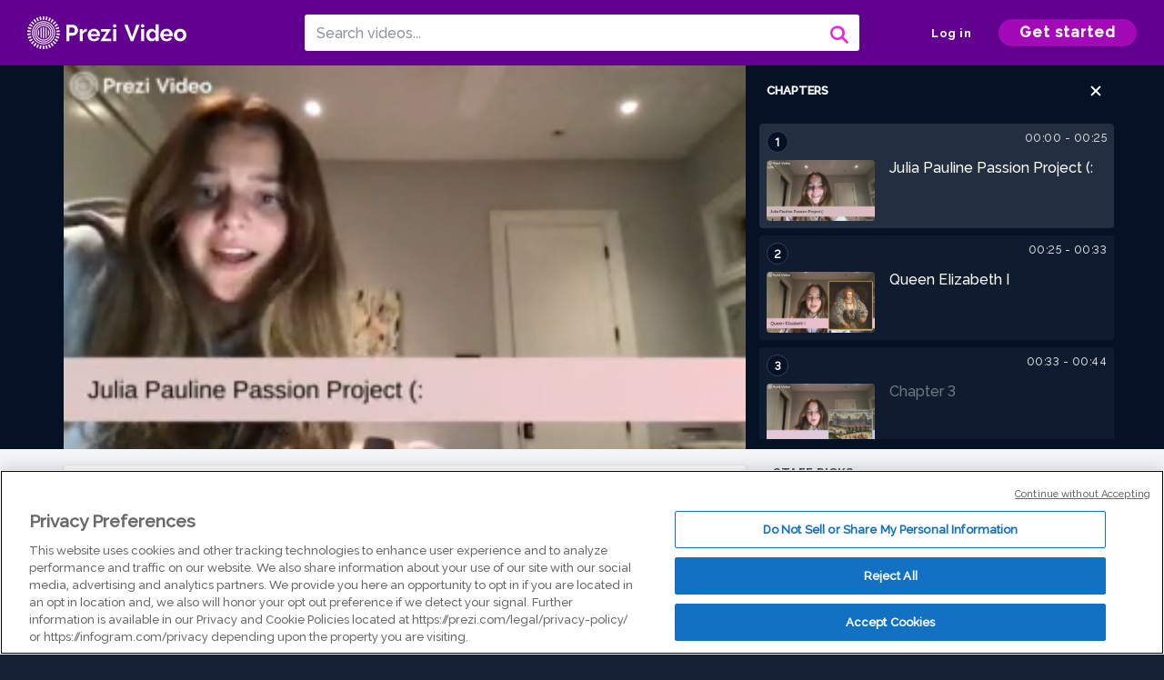

--- FILE ---
content_type: text/html; charset=utf-8
request_url: https://prezi.com/v/zttghgjpqrw3/untitled-video/
body_size: 17330
content:
<!DOCTYPE html><html lang="en"><head ><!-- OneTrust Cookies Consent Notice start --><script src="https://cdn.cookielaw.org/scripttemplates/otSDKStub.js" data-document-language="true" type="text/javascript" charset="UTF-8" data-domain-script="babb4261-7c8b-4e0d-9b99-ce4e6e126a13"></script><script src="https://package-bundles.prezi.com/cookie-consent/cookie-consent.1.0.6/cookie-consent.js"></script><!-- OneTrust Cookies Consent Notice end --><title>
    Untitled video by Cristina Pauline on Prezi Video
</title><link rel="preload" as="font" crossorigin="" type="font/woff2" href="//assets1.prezicdn.net/common/fonts/raleway-regular.woff2"><link rel="preload" as="font" crossorigin="" type="font/woff2" href="//assets1.prezicdn.net/common/fonts/raleway-medium.woff2"><link rel="preload" as="font" crossorigin="" type="font/woff2" href="//assets1.prezicdn.net/common/fonts/raleway-semibold.woff2"><link rel="preload" as="font" crossorigin="" type="font/woff2" href="//assets1.prezicdn.net/common/fonts/raleway-bold.woff2"><!-- Common Metadata --><meta charset="utf-8"><meta http-equiv="X-UA-Compatible" content="IE=edge" /><meta name="viewport" content="width=device-width, initial-scale=1"><meta name="verify-v1" content="eyaAlbc+dH3kl2VfR/7FXmEfNj940c7ERDeqoUWtmUk="><meta name="msvalidate.01" content="256D24D16694018A98CD38E3CB2E4132"><meta name="y_key" content="c35eebc2904a0fbc"><link rel="shortcut icon" href="https://assets.prezicdn.net/assets-versioned/prezipage-versioned/v0.1.0-14-g065f33c1-r18526335409a1/common/img/favicon.ico?v=2" type="image/x-icon"><link rel="apple-touch-icon-precomposed" href="https://assets.prezicdn.net/assets-versioned/prezipage-versioned/v0.1.0-14-g065f33c1-r18526335409a1/common/img/prezi-apple-touch-icon.png"><meta property="og:site_name" content="prezi.com"/><meta property="fb:app_id" content="298315034451"/><meta property="twitter:account_id" content="35860484" /><link rel="canonical" href="https://prezi.com/v/zttghgjpqrw3/untitled-video/" /><!-- Extra Metadata --><meta property="og:type" content="video.other" /><meta property="og:image:width" content="1280" /><meta property="og:image:height" content="720" /><meta property="og:video" content="https://videocdn.prezi.com/zttghgjpqrw3/video.mp4?response-content-disposition=attachment&amp;X-Amz-Algorithm=AWS4-HMAC-SHA256&amp;X-Amz-Credential=AKIA3M6LRY3FRH3FLS6K%2F20251109%2Fus-east-1%2Fs3%2Faws4_request&amp;X-Amz-Date=20251109T090000Z&amp;X-Amz-Expires=21600&amp;X-Amz-SignedHeaders=host&amp;X-Amz-Signature=6614248fd51aecb1197c8a234d55e624bd1baffc0cd80f2558a42f978158f4b6" /><meta property="og:video:url" content="https://videocdn.prezi.com/zttghgjpqrw3/video.mp4?response-content-disposition=attachment&amp;X-Amz-Algorithm=AWS4-HMAC-SHA256&amp;X-Amz-Credential=AKIA3M6LRY3FRH3FLS6K%2F20251109%2Fus-east-1%2Fs3%2Faws4_request&amp;X-Amz-Date=20251109T090000Z&amp;X-Amz-Expires=21600&amp;X-Amz-SignedHeaders=host&amp;X-Amz-Signature=6614248fd51aecb1197c8a234d55e624bd1baffc0cd80f2558a42f978158f4b6" /><meta property="og:video:secure_url" content="https://videocdn.prezi.com/zttghgjpqrw3/video.mp4?response-content-disposition=attachment&amp;X-Amz-Algorithm=AWS4-HMAC-SHA256&amp;X-Amz-Credential=AKIA3M6LRY3FRH3FLS6K%2F20251109%2Fus-east-1%2Fs3%2Faws4_request&amp;X-Amz-Date=20251109T090000Z&amp;X-Amz-Expires=21600&amp;X-Amz-SignedHeaders=host&amp;X-Amz-Signature=6614248fd51aecb1197c8a234d55e624bd1baffc0cd80f2558a42f978158f4b6" /><meta property="og:video:type" content="video/mp4" /><meta property="og:video:width" content="1280" /><meta property="og:video:height" content="720" /><meta property="description" content="Check out this video made with Prezi Video, the video maker for when you have something to say. Host online meetings, classes, and more with Prezi Video." /><meta property="og:description" content="Check out this video made with Prezi Video, the video maker for when you have something to say. Host online meetings, classes, and more with Prezi Video." /><meta property="og:url" content="https://prezi.com/v/zttghgjpqrw3/untitled-video/" /><meta property="og:title" content="Untitled video" /><meta property="og:image" content="https://videothumbcdn.prezi.com/zttghgjpqrw3/thumbnail.0000000.jpg" /><meta name="twitter:card" content="summary_large_image" /><meta name="twitter:description" content="Check out this video made with Prezi Video, the video maker for when you have something to say. Host online meetings, classes, and more with Prezi Video." /><meta name="twitter:domain" content="prezi.com" /><meta name="twitter:url" content="https://prezi.com/v/zttghgjpqrw3/untitled-video/" /><meta name="twitter:title" content="Untitled video" /><meta name="twitter:image" content="https://videothumbcdn.prezi.com/zttghgjpqrw3/thumbnail.0000000.jpg" /><meta name="keywords" content="" /><script type="application/ld+json">
        {"@context": "http://schema.org", "@type": "VideoObject", "contentUrl": "https://videocdn.prezi.com/zttghgjpqrw3/video.mp4?response-content-disposition=attachment&X-Amz-Algorithm=AWS4-HMAC-SHA256&X-Amz-Credential=AKIA3M6LRY3FRH3FLS6K%2F20251109%2Fus-east-1%2Fs3%2Faws4_request&X-Amz-Date=20251109T090000Z&X-Amz-Expires=21600&X-Amz-SignedHeaders=host&X-Amz-Signature=6614248fd51aecb1197c8a234d55e624bd1baffc0cd80f2558a42f978158f4b6", "description": "Check out this video made with Prezi Video, the video maker for when you have something to say. Host online meetings, classes, and more with Prezi Video.", "embedUrl": "https://prezi.com/v/embed/zttghgjpqrw3/", "interactionStatistic": {"@type": "InteractionCounter", "interactionType": {"@type": "WatchAction"}, "userInteractionCount": 2}, "name": "Untitled video", "playerType": "HTML5", "thumbnailUrl": "https://videothumbcdn.prezi.com/zttghgjpqrw3/thumbnail.0000000.jpg", "transcript": "Do you root for the underdog? Do you like it when someone performs the impossible. There are thousands of examples throughout time where unlikely heroes changed the course of human history. Many of these leaders faced ups and down along the way they can be faced with unfair challenges and lack of faith from others. My passion project was a prime example of this. She was not supposed to win. In fact, she was lucky to keep her head. My subject is Queen Elizabeth the first. Yeah, I know what you're thinking. She is a queen. What where is the hardship? She had servants. She lived in a castle and she was the boss. She had an army to protect her and people loved her. Queen Elizabeth must have had the charmed life. Right well, not really that she was a queen Elizabeth faced many obstacles and challenges throughout her life. Elizabeth was far from the stereotypical princess from the day she was born, she was in danger of losing her life. To understand the tumultuous life, an unlikely rule of Queen Elizabeth Elizabeth, you must put yourself in her shoes or glass slipper. If you will imagine if your dad had your mom's head cut off. Imagine constantly being called the bastard or illegitimate. Imagine being a woman in the world dominated by men, people trying to assassinate you. Are you starting to get the picture? Elizabeth was never supposed to be queen, So many people were against it. Born September seven, Elizabeth was the second child of King Henry VIII in amble. In when Elizabeth was three years old, Henry the eighth, accused ambulance of adultery and sentence her to death, Henry task Parliament to pass a law that dissolved his marriage to amble in After Henry's death in 1547. It was Elizabeth's half older sister mary, who took the throne. Though England was now officially protestant. Queen mary was a devout catholic mary is described as a zealous catholic in one of her goals, as a queen was to return England to the catholic faith. Under the reign of bloody mary, rivalry between Catholics and Protestants was violent. This was contradicting because Elizabeth was a protestant. Soon after Queen Mary stepped in the throne, she died of influenza nine November 17, and Elizabeth took the throne at age 25, Elizabeth inherited a divided country that had no standing army and was broke. She had enemies everywhere. Angry Catholics, supported by the pope, plotted to overthrow her. There were many assassination attempts and showing no fear Elizabeth united her country. She, she started to build a strong navy and fix the country's finances. This was important because woman were thought to be too emotional. In two week Elizabeth proved that a woman could not only role, but a woman can be shrewd, reasonable and ruthless. She was thought to be incapable of ruling without marrying a man. For Elizabeth, there was no prince charming. She was never married and she stated that she was married to England. One of the biggest challenges that Elizabeth face during rain was an invasion of, of England led by the catholic king of Spain Prince Philip the second at the time. Spain was the most powerful country on earth. In 1588, King Philip launched the biggest naval fleet that the world has ever seen called the Spanish Armada. England didn't have as many boats as the spanish state. So it was going to be a hard war to win. English came up with a clever way to damage almost all of their ships. They created fire ships and they in the wind, guided them towards the spanish Armada. The clever plan led to England winning the battle. This is one of the actions that lead to England gaining a lot of power during Elizabeth's reign. It was referred to as the Golden Age. In an era of peace, Elizabeth was one of the most successful in long running leader of the english monarchy. Elizabeth proved that she did not need a man to help her rule and she truly lived out the title The Virgin quaint.", "uploadDate": "2021-05-24T06:57:58", "hasPart": [{"@type": "Clip", "name": "Julia Pauline Passion Project (:", "startOffset": 0, "endOffset": 24, "url": "https://prezi.com/v/zttghgjpqrw3/untitled-video/?t=0"}, {"@type": "Clip", "name": "Queen Elizabeth I", "startOffset": 24, "endOffset": 33, "url": "https://prezi.com/v/zttghgjpqrw3/untitled-video/?t=24"}, {"@type": "Clip", "name": "Chapter 3", "startOffset": 33, "endOffset": 43, "url": "https://prezi.com/v/zttghgjpqrw3/untitled-video/?t=33"}, {"@type": "Clip", "name": "Chapter 4", "startOffset": 43, "endOffset": 62, "url": "https://prezi.com/v/zttghgjpqrw3/untitled-video/?t=43"}, {"@type": "Clip", "name": "Chapter 5", "startOffset": 62, "endOffset": 84, "url": "https://prezi.com/v/zttghgjpqrw3/untitled-video/?t=62"}, {"@type": "Clip", "name": "Chapter 6", "startOffset": 84, "endOffset": 88, "url": "https://prezi.com/v/zttghgjpqrw3/untitled-video/?t=84"}, {"@type": "Clip", "name": "Kind Henry VIII and Anne Boleyn", "startOffset": 88, "endOffset": 108, "url": "https://prezi.com/v/zttghgjpqrw3/untitled-video/?t=88"}, {"@type": "Clip", "name": "Queen Mary aka \"Bloody Mary\"", "startOffset": 108, "endOffset": 140, "url": "https://prezi.com/v/zttghgjpqrw3/untitled-video/?t=108"}, {"@type": "Clip", "name": "Chapter 9", "startOffset": 140, "endOffset": 191, "url": "https://prezi.com/v/zttghgjpqrw3/untitled-video/?t=140"}, {"@type": "Clip", "name": "Prince Phillip II", "startOffset": 191, "endOffset": 240, "url": "https://prezi.com/v/zttghgjpqrw3/untitled-video/?t=191"}]}
    </script><link rel="alternate" type="application/json+oembed" href="https://prezi.com/v/oembed/?format=json&amp;url=https%3A%2F%2Fprezi.com%2Fv%2Fzttghgjpqrw3%2Funtitled-video%2F" title="Untitled video" /><link rel="alternate" type="text/xml+oembed" href="https://prezi.com/v/oembed/?format=xml&amp;url=https%3A%2F%2Fprezi.com%2Fv%2Fzttghgjpqrw3%2Funtitled-video%2F" title="Untitled video" /><!-- Init window.Site --><script type="text/javascript">
            window.Site = {};
            Site.LOG_SERVICE_ENDPOINT = 'https://hslogger-app.prezi.com/log/';
            Site.LOG_API_ENDPOINT = '//prezi.com';
            Site.user_id = 0;
        </script><!-- Google Data Layer --><!-- Google Tag Manager --><script id="google-tag-manager">
    
        window.dataLayer = window.dataLayer || [];
        dataLayer.push({
            countryCode: 'US'
        });
    
    (function(w,d,s,l,i){w[l]=w[l]||[];w[l].push({'gtm.start': new Date().getTime(),event:'gtm.js'});var f=d.getElementsByTagName(s)[0],j=d.createElement(s),dl=l!='dataLayer'?'&l='+l:'';j.async=true;j.src='//www.googletagmanager.com/gtm.js?id='+i+dl;f.parentNode.insertBefore(j,f);})(window,document,'script','dataLayer','GTM-MQ6FG2');
</script><!-- JS --><script type="text/javascript">
        var pageStartTime = Date.now();
        var appData = JSON.parse("{\u0022description\u0022: \u0022\u0022, \u0022evaluatedFeatures\u0022: {\u0022bb\u002Dadapt\u002Dembed\u002Ddata\u002Dvideo\u002Dview\u002Dpage\u0022: false, \u0022allow\u002Dcontent\u002Dcuration\u0022: false, \u0022video\u002Dchapters\u002Dsave\u002Dcontent\u0022: false, \u0022pv\u002Dview\u002Dpage\u002Daudio\u002Dtranscript\u002Duse\u002Dsrt\u0022: true, \u0022pv\u002Dview\u002Dpage\u002Dview\u002Dsizes\u0022: true, \u0022vc\u002Dabtest\u002Dshow\u002Dvideo\u002Dad\u002Don\u002Dvideos\u0022: false, \u0022vc\u002Dabtest\u002Dshow\u002Dvideo\u002Dad\u002Don\u002Dvideos\u002D\u002Dsignup\u002Dflow\u0022: false, \u0022vc\u002Dabtest\u002Dshow\u002Dvideo\u002Dad\u002Don\u002Dvideos\u002D\u002Dvideo\u002Dpage\u002Dflow\u0022: false, \u0022vc\u002Dabtest\u002Dshow\u002Dvideo\u002Dad\u002Don\u002Dvideos\u002D\u002Dmain\u002Dpage\u002Dflow\u0022: false, \u0022ua\u002Dretest\u002Dctas\u002Dlead\u002Dto\u002Dfreemium\u002Don\u002Dview\u002Dpages\u0022: false}, \u0022isAuthenticated\u0022: false, \u0022isGuest\u0022: false, \u0022isMobile\u0022: false, \u0022lastModifiedDateString\u0022: \u0022Created May 24, 2021\u0022, \u0022viewerEmail\u0022: null, \u0022viewerName\u0022: null, \u0022viewerOid\u0022: null, \u0022presentationMetadata\u0022: {\u0022oid\u0022: \u0022zttghgjpqrw3\u0022, \u0022ownerId\u0022: 305162561, \u0022ownerOid\u0022: \u0022gsz1i5ggmsg0\u0022, \u0022storageName\u0022: \u00220701.static.prezi.com\u0022, \u0022title\u0022: \u0022Untitled video\u0022, \u0022description\u0022: \u0022\u0022, \u0022public\u0022: true, \u0022createdAt\u0022: \u00222021\u002D05\u002D24T06:57:58\u0022, \u0022modifiedAt\u0022: \u00222021\u002D05\u002D24T08:26:34\u0022, \u0022showcaseProhibited\u0022: false, \u0022copyright\u0022: 1, \u0022copyrightAsStr\u0022: \u0022Prezi reusable\u0022, \u0022schemaVersion\u0022: \u0022airv1l1\u0022, \u0022schemaVersionName\u0022: \u0022AIR_VIDEO_LITE\u0022, \u0022productType\u0022: \u0022pitch\u0022, \u0022isNew\u0022: false, \u0022previewUrls\u0022: {\u0022firstFrame\u0022: \u0022https://0701.static.prezi.com/preview/v2/oa5s7jubc6ry5dtihbvy72ecj76jc3sachvcdoaizecfr3dnitcq_1_0.png\u0022, \u0022overview\u0022: \u0022https://0701.static.prezi.com/preview/v2/oa5s7jubc6ry5dtihbvy72ecj76jc3sachvcdoaizecfr3dnitcq_0_0.png\u0022, \u0022smallerOverview\u0022: \u0022https://0701.static.prezi.com/preview/v2/oa5s7jubc6ry5dtihbvy72ecj76jc3sachvcdoaizecfr3dnitcq_2_0.png\u0022, \u0022largerOverview\u0022: \u0022https://0701.static.prezi.com/preview/v2/oa5s7jubc6ry5dtihbvy72ecj76jc3sachvcdoaizecfr3dnitcq_3_0.png\u0022}, \u0022absoluteLandingUrl\u0022: \u0022https://prezi.com/v/zttghgjpqrw3/untitled\u002Dvideo/\u0022, \u0022absoluteMobileLandingUrl\u0022: \u0022https://prezi.com/m/zttghgjpqrw3/untitled\u002Dvideo/\u0022, \u0022currentVersion\u0022: 2, \u0022StorageId\u0022: 13, \u0022privacy\u0022: \u0022public\u0022, \u0022userPermissions\u0022: {\u0022preziOid\u0022: \u0022zttghgjpqrw3\u0022, \u0022userId\u0022: 0, \u0022isViewer\u0022: false, \u0022isCollaborator\u0022: false, \u0022isManager\u0022: false, \u0022canView\u0022: true, \u0022canEdit\u0022: false, \u0022canComment\u0022: false, \u0022canMakeCopy\u0022: true, \u0022canDelete\u0022: false, \u0022canInviteForEdit\u0022: false, \u0022canInviteForView\u0022: false, \u0022canInviteForViewTogether\u0022: false, \u0022canInviteForComment\u0022: false, \u0022canRemoveCollaborator\u0022: false, \u0022canRemoveCommenter\u0022: false, \u0022canPublish\u0022: false, \u0022canDownload\u0022: false, \u0022canUnsubscribe\u0022: false, \u0022canSetReuse\u0022: false, \u0022canSetPrivate\u0022: false}, \u0022qualityScore\u0022: 100, \u0022slug\u0022: \u0022untitled\u002Dvideo\u0022, \u0022owner\u0022: {\u0022id\u0022: 305162561, \u0022oid\u0022: \u0022gsz1i5ggmsg0\u0022, \u0022aboutText\u0022: \u0022\u0022, \u0022firstName\u0022: \u0022Cristina\u0022, \u0022lastName\u0022: \u0022Pauline\u0022, \u0022username\u0022: \u0022gsz1i5ggmsg0\u0022, \u0022publicDisplayName\u0022: \u0022Cristina Pauline\u0022, \u0022isActive\u0022: true}, \u0022tags\u0022: [], \u0022videoStatus\u0022: \u0022COMPLETED\u0022, \u0022videoStatusMp4\u0022: \u0022COMPLETED\u0022, \u0022videoStatusHls\u0022: \u0022COMPLETED\u0022, \u0022videoUrl\u0022: \u0022https://prezi\u002Dair\u002Dweb.s3.amazonaws.com/zttghgjpqrw3/video.mp4\u0022, \u0022videoSignedUrl\u0022: \u0022https://videocdn.prezi.com/zttghgjpqrw3/video.mp4?response\u002Dcontent\u002Ddisposition\u003Dattachment\u0026X\u002DAmz\u002DAlgorithm\u003DAWS4\u002DHMAC\u002DSHA256\u0026X\u002DAmz\u002DCredential\u003DAKIA3M6LRY3FRH3FLS6K%2F20251109%2Fus\u002Deast\u002D1%2Fs3%2Faws4_request\u0026X\u002DAmz\u002DDate\u003D20251109T090000Z\u0026X\u002DAmz\u002DExpires\u003D21600\u0026X\u002DAmz\u002DSignedHeaders\u003Dhost\u0026X\u002DAmz\u002DSignature\u003D6614248fd51aecb1197c8a234d55e624bd1baffc0cd80f2558a42f978158f4b6\u0022, \u0022videoSignedUrlWithTitle\u0022: \u0022https://videocdn.prezi.com/zttghgjpqrw3/video.mp4?response\u002Dcontent\u002Ddisposition\u003Dattachment%3B%20filename%3D%22untitled\u002Dvideo.mp4%22\u0026X\u002DAmz\u002DAlgorithm\u003DAWS4\u002DHMAC\u002DSHA256\u0026X\u002DAmz\u002DCredential\u003DAKIA3M6LRY3FRH3FLS6K%2F20251109%2Fus\u002Deast\u002D1%2Fs3%2Faws4_request\u0026X\u002DAmz\u002DDate\u003D20251109T090000Z\u0026X\u002DAmz\u002DExpires\u003D21600\u0026X\u002DAmz\u002DSignedHeaders\u003Dhost\u0026X\u002DAmz\u002DSignature\u003Dc55ca187368f39cec764f14b5ad7f25f7afbdedfd93d7337d225a0f1161b6a4d\u0022, \u0022videoThumbnailUrl\u0022: \u0022https://prezi\u002Dair\u002Dthumbnail.s3.amazonaws.com/zttghgjpqrw3/thumbnail.0000000.jpg\u0022, \u0022videoSignedThumbnailUrl\u0022: \u0022https://videothumbcdn.prezi.com/zttghgjpqrw3/thumbnail.0000000.jpg\u0022, \u0022videoThumbnailFrequencyMsec\u0022: 5000, \u0022videoThumbnailCount\u0022: 49, \u0022videoThumbnailPrefix\u0022: \u0022https://videothumbcdn.prezi.com/zttghgjpqrw3/thumbnail.\u0022, \u0022videoThumbnailSmallPrefix\u0022: \u0022https://videothumbcdn.prezi.com/zttghgjpqrw3/thumbnail\u002Dsm.\u0022, \u0022videoDuration\u0022: 240266, \u0022videoTranscodingJobId\u0022: \u00221621836867772\u002Dtmuvx2\u0022, \u0022videoTranscodingLedgerVersion\u0022: 5, \u0022videoHlsManifestUrl\u0022: \u0022https://prezi\u002Dair\u002Dweb.s3.amazonaws.com/zttghgjpqrw3/hls/hls.m3u8\u0022, \u0022videoHlsManifestPlaybackUrl\u0022: \u0022https://streamingcdn.prezi.com/zttghgjpqrw3/hls/hls.m3u8\u0022, \u0022hasVideoHlsManifest\u0022: true, \u0022videoHlsManifest\u0022: {\u0022manifests\u0022: [{\u0022meta\u0022: \u0022#EXTM3U\u005Cn#EXT\u002DX\u002DVERSION:3\u005Cn#EXT\u002DX\u002DINDEPENDENT\u002DSEGMENTS\u005Cn#EXT\u002DX\u002DSTREAM\u002DINF:BANDWIDTH\u003D1398118,AVERAGE\u002DBANDWIDTH\u003D977781,CODECS\u003D\u005C\u0022avc1.64001f,mp4a.40.2\u005C\u0022,RESOLUTION\u003D1280x720,FRAME\u002DRATE\u003D30.000\u005Cn\u0022, \u0022manifest\u0022: \u0022#EXTM3U\u005Cn#EXT\u002DX\u002DVERSION:3\u005Cn#EXT\u002DX\u002DTARGETDURATION:10\u005Cn#EXT\u002DX\u002DMEDIA\u002DSEQUENCE:1\u005Cn#EXT\u002DX\u002DPLAYLIST\u002DTYPE:VOD\u005Cn#EXTINF:10,\u005Cnhttps://streamingcdn.prezi.com/zttghgjpqrw3/hls/hls720p_00001.ts?Key\u002DPair\u002DId\u003DAPKAJAMIWKOHB6YSG7TQ\u0026Policy\u003DeyJTdGF0ZW1lbnQiOlt7IlJlc291cmNlIjoiaHR0cHM6Ly9zdHJlYW1pbmdjZG4ucHJlemkuY29tL3p0dGdoZ2pwcXJ3My8qIiwiQ29uZGl0aW9uIjp7IkRhdGVMZXNzVGhhbiI6eyJBV1M6RXBvY2hUaW1lIjoxNzYyNzAyNzYzfX19XX0_\u0026Signature\u003DWmDEGXU082San\u002DXMuuPEBTezb0D8v7sE~NUaqKIq\u002DcVL0VrP0xRgzJ8BPaGIyQIRNrrhXdWW5iRYaGylB0Qx2ai9g20Skt\u002DD3DTla54bwkrK85DeYbtSZj1e0jfEZDezoExvruvb2fxA~faCuWQn~0YGmsP1z8DNAYbsMrWWRrAFxr~t0bwYyV9fnGMYV~wdQO0vJSzOQsjMUXV9B1ch\u002DsKCDRDU8j6IDIAorWdK2efc73CkGgvNwDNVFndJSJ9TdQPH0VoOyNlEIY~w\u002DSLOsA3U5LhT7fUkCUefhWSlYh1klFXHZHdfKngfm9aILT\u002D1JuyJBnWs0Jw2h95gNZHFaA__\u005Cn#EXTINF:10,\u005Cnhttps://streamingcdn.prezi.com/zttghgjpqrw3/hls/hls720p_00002.ts?Key\u002DPair\u002DId\u003DAPKAJAMIWKOHB6YSG7TQ\u0026Policy\u003DeyJTdGF0ZW1lbnQiOlt7IlJlc291cmNlIjoiaHR0cHM6Ly9zdHJlYW1pbmdjZG4ucHJlemkuY29tL3p0dGdoZ2pwcXJ3My8qIiwiQ29uZGl0aW9uIjp7IkRhdGVMZXNzVGhhbiI6eyJBV1M6RXBvY2hUaW1lIjoxNzYyNzAyNzYzfX19XX0_\u0026Signature\u003DWmDEGXU082San\u002DXMuuPEBTezb0D8v7sE~NUaqKIq\u002DcVL0VrP0xRgzJ8BPaGIyQIRNrrhXdWW5iRYaGylB0Qx2ai9g20Skt\u002DD3DTla54bwkrK85DeYbtSZj1e0jfEZDezoExvruvb2fxA~faCuWQn~0YGmsP1z8DNAYbsMrWWRrAFxr~t0bwYyV9fnGMYV~wdQO0vJSzOQsjMUXV9B1ch\u002DsKCDRDU8j6IDIAorWdK2efc73CkGgvNwDNVFndJSJ9TdQPH0VoOyNlEIY~w\u002DSLOsA3U5LhT7fUkCUefhWSlYh1klFXHZHdfKngfm9aILT\u002D1JuyJBnWs0Jw2h95gNZHFaA__\u005Cn#EXTINF:10,\u005Cnhttps://streamingcdn.prezi.com/zttghgjpqrw3/hls/hls720p_00003.ts?Key\u002DPair\u002DId\u003DAPKAJAMIWKOHB6YSG7TQ\u0026Policy\u003DeyJTdGF0ZW1lbnQiOlt7IlJlc291cmNlIjoiaHR0cHM6Ly9zdHJlYW1pbmdjZG4ucHJlemkuY29tL3p0dGdoZ2pwcXJ3My8qIiwiQ29uZGl0aW9uIjp7IkRhdGVMZXNzVGhhbiI6eyJBV1M6RXBvY2hUaW1lIjoxNzYyNzAyNzYzfX19XX0_\u0026Signature\u003DWmDEGXU082San\u002DXMuuPEBTezb0D8v7sE~NUaqKIq\u002DcVL0VrP0xRgzJ8BPaGIyQIRNrrhXdWW5iRYaGylB0Qx2ai9g20Skt\u002DD3DTla54bwkrK85DeYbtSZj1e0jfEZDezoExvruvb2fxA~faCuWQn~0YGmsP1z8DNAYbsMrWWRrAFxr~t0bwYyV9fnGMYV~wdQO0vJSzOQsjMUXV9B1ch\u002DsKCDRDU8j6IDIAorWdK2efc73CkGgvNwDNVFndJSJ9TdQPH0VoOyNlEIY~w\u002DSLOsA3U5LhT7fUkCUefhWSlYh1klFXHZHdfKngfm9aILT\u002D1JuyJBnWs0Jw2h95gNZHFaA__\u005Cn#EXTINF:10,\u005Cnhttps://streamingcdn.prezi.com/zttghgjpqrw3/hls/hls720p_00004.ts?Key\u002DPair\u002DId\u003DAPKAJAMIWKOHB6YSG7TQ\u0026Policy\u003DeyJTdGF0ZW1lbnQiOlt7IlJlc291cmNlIjoiaHR0cHM6Ly9zdHJlYW1pbmdjZG4ucHJlemkuY29tL3p0dGdoZ2pwcXJ3My8qIiwiQ29uZGl0aW9uIjp7IkRhdGVMZXNzVGhhbiI6eyJBV1M6RXBvY2hUaW1lIjoxNzYyNzAyNzYzfX19XX0_\u0026Signature\u003DWmDEGXU082San\u002DXMuuPEBTezb0D8v7sE~NUaqKIq\u002DcVL0VrP0xRgzJ8BPaGIyQIRNrrhXdWW5iRYaGylB0Qx2ai9g20Skt\u002DD3DTla54bwkrK85DeYbtSZj1e0jfEZDezoExvruvb2fxA~faCuWQn~0YGmsP1z8DNAYbsMrWWRrAFxr~t0bwYyV9fnGMYV~wdQO0vJSzOQsjMUXV9B1ch\u002DsKCDRDU8j6IDIAorWdK2efc73CkGgvNwDNVFndJSJ9TdQPH0VoOyNlEIY~w\u002DSLOsA3U5LhT7fUkCUefhWSlYh1klFXHZHdfKngfm9aILT\u002D1JuyJBnWs0Jw2h95gNZHFaA__\u005Cn#EXTINF:10,\u005Cnhttps://streamingcdn.prezi.com/zttghgjpqrw3/hls/hls720p_00005.ts?Key\u002DPair\u002DId\u003DAPKAJAMIWKOHB6YSG7TQ\u0026Policy\u003DeyJTdGF0ZW1lbnQiOlt7IlJlc291cmNlIjoiaHR0cHM6Ly9zdHJlYW1pbmdjZG4ucHJlemkuY29tL3p0dGdoZ2pwcXJ3My8qIiwiQ29uZGl0aW9uIjp7IkRhdGVMZXNzVGhhbiI6eyJBV1M6RXBvY2hUaW1lIjoxNzYyNzAyNzYzfX19XX0_\u0026Signature\u003DWmDEGXU082San\u002DXMuuPEBTezb0D8v7sE~NUaqKIq\u002DcVL0VrP0xRgzJ8BPaGIyQIRNrrhXdWW5iRYaGylB0Qx2ai9g20Skt\u002DD3DTla54bwkrK85DeYbtSZj1e0jfEZDezoExvruvb2fxA~faCuWQn~0YGmsP1z8DNAYbsMrWWRrAFxr~t0bwYyV9fnGMYV~wdQO0vJSzOQsjMUXV9B1ch\u002DsKCDRDU8j6IDIAorWdK2efc73CkGgvNwDNVFndJSJ9TdQPH0VoOyNlEIY~w\u002DSLOsA3U5LhT7fUkCUefhWSlYh1klFXHZHdfKngfm9aILT\u002D1JuyJBnWs0Jw2h95gNZHFaA__\u005Cn#EXTINF:10,\u005Cnhttps://streamingcdn.prezi.com/zttghgjpqrw3/hls/hls720p_00006.ts?Key\u002DPair\u002DId\u003DAPKAJAMIWKOHB6YSG7TQ\u0026Policy\u003DeyJTdGF0ZW1lbnQiOlt7IlJlc291cmNlIjoiaHR0cHM6Ly9zdHJlYW1pbmdjZG4ucHJlemkuY29tL3p0dGdoZ2pwcXJ3My8qIiwiQ29uZGl0aW9uIjp7IkRhdGVMZXNzVGhhbiI6eyJBV1M6RXBvY2hUaW1lIjoxNzYyNzAyNzYzfX19XX0_\u0026Signature\u003DWmDEGXU082San\u002DXMuuPEBTezb0D8v7sE~NUaqKIq\u002DcVL0VrP0xRgzJ8BPaGIyQIRNrrhXdWW5iRYaGylB0Qx2ai9g20Skt\u002DD3DTla54bwkrK85DeYbtSZj1e0jfEZDezoExvruvb2fxA~faCuWQn~0YGmsP1z8DNAYbsMrWWRrAFxr~t0bwYyV9fnGMYV~wdQO0vJSzOQsjMUXV9B1ch\u002DsKCDRDU8j6IDIAorWdK2efc73CkGgvNwDNVFndJSJ9TdQPH0VoOyNlEIY~w\u002DSLOsA3U5LhT7fUkCUefhWSlYh1klFXHZHdfKngfm9aILT\u002D1JuyJBnWs0Jw2h95gNZHFaA__\u005Cn#EXTINF:10,\u005Cnhttps://streamingcdn.prezi.com/zttghgjpqrw3/hls/hls720p_00007.ts?Key\u002DPair\u002DId\u003DAPKAJAMIWKOHB6YSG7TQ\u0026Policy\u003DeyJTdGF0ZW1lbnQiOlt7IlJlc291cmNlIjoiaHR0cHM6Ly9zdHJlYW1pbmdjZG4ucHJlemkuY29tL3p0dGdoZ2pwcXJ3My8qIiwiQ29uZGl0aW9uIjp7IkRhdGVMZXNzVGhhbiI6eyJBV1M6RXBvY2hUaW1lIjoxNzYyNzAyNzYzfX19XX0_\u0026Signature\u003DWmDEGXU082San\u002DXMuuPEBTezb0D8v7sE~NUaqKIq\u002DcVL0VrP0xRgzJ8BPaGIyQIRNrrhXdWW5iRYaGylB0Qx2ai9g20Skt\u002DD3DTla54bwkrK85DeYbtSZj1e0jfEZDezoExvruvb2fxA~faCuWQn~0YGmsP1z8DNAYbsMrWWRrAFxr~t0bwYyV9fnGMYV~wdQO0vJSzOQsjMUXV9B1ch\u002DsKCDRDU8j6IDIAorWdK2efc73CkGgvNwDNVFndJSJ9TdQPH0VoOyNlEIY~w\u002DSLOsA3U5LhT7fUkCUefhWSlYh1klFXHZHdfKngfm9aILT\u002D1JuyJBnWs0Jw2h95gNZHFaA__\u005Cn#EXTINF:10,\u005Cnhttps://streamingcdn.prezi.com/zttghgjpqrw3/hls/hls720p_00008.ts?Key\u002DPair\u002DId\u003DAPKAJAMIWKOHB6YSG7TQ\u0026Policy\u003DeyJTdGF0ZW1lbnQiOlt7IlJlc291cmNlIjoiaHR0cHM6Ly9zdHJlYW1pbmdjZG4ucHJlemkuY29tL3p0dGdoZ2pwcXJ3My8qIiwiQ29uZGl0aW9uIjp7IkRhdGVMZXNzVGhhbiI6eyJBV1M6RXBvY2hUaW1lIjoxNzYyNzAyNzYzfX19XX0_\u0026Signature\u003DWmDEGXU082San\u002DXMuuPEBTezb0D8v7sE~NUaqKIq\u002DcVL0VrP0xRgzJ8BPaGIyQIRNrrhXdWW5iRYaGylB0Qx2ai9g20Skt\u002DD3DTla54bwkrK85DeYbtSZj1e0jfEZDezoExvruvb2fxA~faCuWQn~0YGmsP1z8DNAYbsMrWWRrAFxr~t0bwYyV9fnGMYV~wdQO0vJSzOQsjMUXV9B1ch\u002DsKCDRDU8j6IDIAorWdK2efc73CkGgvNwDNVFndJSJ9TdQPH0VoOyNlEIY~w\u002DSLOsA3U5LhT7fUkCUefhWSlYh1klFXHZHdfKngfm9aILT\u002D1JuyJBnWs0Jw2h95gNZHFaA__\u005Cn#EXTINF:10,\u005Cnhttps://streamingcdn.prezi.com/zttghgjpqrw3/hls/hls720p_00009.ts?Key\u002DPair\u002DId\u003DAPKAJAMIWKOHB6YSG7TQ\u0026Policy\u003DeyJTdGF0ZW1lbnQiOlt7IlJlc291cmNlIjoiaHR0cHM6Ly9zdHJlYW1pbmdjZG4ucHJlemkuY29tL3p0dGdoZ2pwcXJ3My8qIiwiQ29uZGl0aW9uIjp7IkRhdGVMZXNzVGhhbiI6eyJBV1M6RXBvY2hUaW1lIjoxNzYyNzAyNzYzfX19XX0_\u0026Signature\u003DWmDEGXU082San\u002DXMuuPEBTezb0D8v7sE~NUaqKIq\u002DcVL0VrP0xRgzJ8BPaGIyQIRNrrhXdWW5iRYaGylB0Qx2ai9g20Skt\u002DD3DTla54bwkrK85DeYbtSZj1e0jfEZDezoExvruvb2fxA~faCuWQn~0YGmsP1z8DNAYbsMrWWRrAFxr~t0bwYyV9fnGMYV~wdQO0vJSzOQsjMUXV9B1ch\u002DsKCDRDU8j6IDIAorWdK2efc73CkGgvNwDNVFndJSJ9TdQPH0VoOyNlEIY~w\u002DSLOsA3U5LhT7fUkCUefhWSlYh1klFXHZHdfKngfm9aILT\u002D1JuyJBnWs0Jw2h95gNZHFaA__\u005Cn#EXTINF:10,\u005Cnhttps://streamingcdn.prezi.com/zttghgjpqrw3/hls/hls720p_00010.ts?Key\u002DPair\u002DId\u003DAPKAJAMIWKOHB6YSG7TQ\u0026Policy\u003DeyJTdGF0ZW1lbnQiOlt7IlJlc291cmNlIjoiaHR0cHM6Ly9zdHJlYW1pbmdjZG4ucHJlemkuY29tL3p0dGdoZ2pwcXJ3My8qIiwiQ29uZGl0aW9uIjp7IkRhdGVMZXNzVGhhbiI6eyJBV1M6RXBvY2hUaW1lIjoxNzYyNzAyNzYzfX19XX0_\u0026Signature\u003DWmDEGXU082San\u002DXMuuPEBTezb0D8v7sE~NUaqKIq\u002DcVL0VrP0xRgzJ8BPaGIyQIRNrrhXdWW5iRYaGylB0Qx2ai9g20Skt\u002DD3DTla54bwkrK85DeYbtSZj1e0jfEZDezoExvruvb2fxA~faCuWQn~0YGmsP1z8DNAYbsMrWWRrAFxr~t0bwYyV9fnGMYV~wdQO0vJSzOQsjMUXV9B1ch\u002DsKCDRDU8j6IDIAorWdK2efc73CkGgvNwDNVFndJSJ9TdQPH0VoOyNlEIY~w\u002DSLOsA3U5LhT7fUkCUefhWSlYh1klFXHZHdfKngfm9aILT\u002D1JuyJBnWs0Jw2h95gNZHFaA__\u005Cn#EXTINF:10,\u005Cnhttps://streamingcdn.prezi.com/zttghgjpqrw3/hls/hls720p_00011.ts?Key\u002DPair\u002DId\u003DAPKAJAMIWKOHB6YSG7TQ\u0026Policy\u003DeyJTdGF0ZW1lbnQiOlt7IlJlc291cmNlIjoiaHR0cHM6Ly9zdHJlYW1pbmdjZG4ucHJlemkuY29tL3p0dGdoZ2pwcXJ3My8qIiwiQ29uZGl0aW9uIjp7IkRhdGVMZXNzVGhhbiI6eyJBV1M6RXBvY2hUaW1lIjoxNzYyNzAyNzYzfX19XX0_\u0026Signature\u003DWmDEGXU082San\u002DXMuuPEBTezb0D8v7sE~NUaqKIq\u002DcVL0VrP0xRgzJ8BPaGIyQIRNrrhXdWW5iRYaGylB0Qx2ai9g20Skt\u002DD3DTla54bwkrK85DeYbtSZj1e0jfEZDezoExvruvb2fxA~faCuWQn~0YGmsP1z8DNAYbsMrWWRrAFxr~t0bwYyV9fnGMYV~wdQO0vJSzOQsjMUXV9B1ch\u002DsKCDRDU8j6IDIAorWdK2efc73CkGgvNwDNVFndJSJ9TdQPH0VoOyNlEIY~w\u002DSLOsA3U5LhT7fUkCUefhWSlYh1klFXHZHdfKngfm9aILT\u002D1JuyJBnWs0Jw2h95gNZHFaA__\u005Cn#EXTINF:10,\u005Cnhttps://streamingcdn.prezi.com/zttghgjpqrw3/hls/hls720p_00012.ts?Key\u002DPair\u002DId\u003DAPKAJAMIWKOHB6YSG7TQ\u0026Policy\u003DeyJTdGF0ZW1lbnQiOlt7IlJlc291cmNlIjoiaHR0cHM6Ly9zdHJlYW1pbmdjZG4ucHJlemkuY29tL3p0dGdoZ2pwcXJ3My8qIiwiQ29uZGl0aW9uIjp7IkRhdGVMZXNzVGhhbiI6eyJBV1M6RXBvY2hUaW1lIjoxNzYyNzAyNzYzfX19XX0_\u0026Signature\u003DWmDEGXU082San\u002DXMuuPEBTezb0D8v7sE~NUaqKIq\u002DcVL0VrP0xRgzJ8BPaGIyQIRNrrhXdWW5iRYaGylB0Qx2ai9g20Skt\u002DD3DTla54bwkrK85DeYbtSZj1e0jfEZDezoExvruvb2fxA~faCuWQn~0YGmsP1z8DNAYbsMrWWRrAFxr~t0bwYyV9fnGMYV~wdQO0vJSzOQsjMUXV9B1ch\u002DsKCDRDU8j6IDIAorWdK2efc73CkGgvNwDNVFndJSJ9TdQPH0VoOyNlEIY~w\u002DSLOsA3U5LhT7fUkCUefhWSlYh1klFXHZHdfKngfm9aILT\u002D1JuyJBnWs0Jw2h95gNZHFaA__\u005Cn#EXTINF:10,\u005Cnhttps://streamingcdn.prezi.com/zttghgjpqrw3/hls/hls720p_00013.ts?Key\u002DPair\u002DId\u003DAPKAJAMIWKOHB6YSG7TQ\u0026Policy\u003DeyJTdGF0ZW1lbnQiOlt7IlJlc291cmNlIjoiaHR0cHM6Ly9zdHJlYW1pbmdjZG4ucHJlemkuY29tL3p0dGdoZ2pwcXJ3My8qIiwiQ29uZGl0aW9uIjp7IkRhdGVMZXNzVGhhbiI6eyJBV1M6RXBvY2hUaW1lIjoxNzYyNzAyNzYzfX19XX0_\u0026Signature\u003DWmDEGXU082San\u002DXMuuPEBTezb0D8v7sE~NUaqKIq\u002DcVL0VrP0xRgzJ8BPaGIyQIRNrrhXdWW5iRYaGylB0Qx2ai9g20Skt\u002DD3DTla54bwkrK85DeYbtSZj1e0jfEZDezoExvruvb2fxA~faCuWQn~0YGmsP1z8DNAYbsMrWWRrAFxr~t0bwYyV9fnGMYV~wdQO0vJSzOQsjMUXV9B1ch\u002DsKCDRDU8j6IDIAorWdK2efc73CkGgvNwDNVFndJSJ9TdQPH0VoOyNlEIY~w\u002DSLOsA3U5LhT7fUkCUefhWSlYh1klFXHZHdfKngfm9aILT\u002D1JuyJBnWs0Jw2h95gNZHFaA__\u005Cn#EXTINF:10,\u005Cnhttps://streamingcdn.prezi.com/zttghgjpqrw3/hls/hls720p_00014.ts?Key\u002DPair\u002DId\u003DAPKAJAMIWKOHB6YSG7TQ\u0026Policy\u003DeyJTdGF0ZW1lbnQiOlt7IlJlc291cmNlIjoiaHR0cHM6Ly9zdHJlYW1pbmdjZG4ucHJlemkuY29tL3p0dGdoZ2pwcXJ3My8qIiwiQ29uZGl0aW9uIjp7IkRhdGVMZXNzVGhhbiI6eyJBV1M6RXBvY2hUaW1lIjoxNzYyNzAyNzYzfX19XX0_\u0026Signature\u003DWmDEGXU082San\u002DXMuuPEBTezb0D8v7sE~NUaqKIq\u002DcVL0VrP0xRgzJ8BPaGIyQIRNrrhXdWW5iRYaGylB0Qx2ai9g20Skt\u002DD3DTla54bwkrK85DeYbtSZj1e0jfEZDezoExvruvb2fxA~faCuWQn~0YGmsP1z8DNAYbsMrWWRrAFxr~t0bwYyV9fnGMYV~wdQO0vJSzOQsjMUXV9B1ch\u002DsKCDRDU8j6IDIAorWdK2efc73CkGgvNwDNVFndJSJ9TdQPH0VoOyNlEIY~w\u002DSLOsA3U5LhT7fUkCUefhWSlYh1klFXHZHdfKngfm9aILT\u002D1JuyJBnWs0Jw2h95gNZHFaA__\u005Cn#EXTINF:10,\u005Cnhttps://streamingcdn.prezi.com/zttghgjpqrw3/hls/hls720p_00015.ts?Key\u002DPair\u002DId\u003DAPKAJAMIWKOHB6YSG7TQ\u0026Policy\u003DeyJTdGF0ZW1lbnQiOlt7IlJlc291cmNlIjoiaHR0cHM6Ly9zdHJlYW1pbmdjZG4ucHJlemkuY29tL3p0dGdoZ2pwcXJ3My8qIiwiQ29uZGl0aW9uIjp7IkRhdGVMZXNzVGhhbiI6eyJBV1M6RXBvY2hUaW1lIjoxNzYyNzAyNzYzfX19XX0_\u0026Signature\u003DWmDEGXU082San\u002DXMuuPEBTezb0D8v7sE~NUaqKIq\u002DcVL0VrP0xRgzJ8BPaGIyQIRNrrhXdWW5iRYaGylB0Qx2ai9g20Skt\u002DD3DTla54bwkrK85DeYbtSZj1e0jfEZDezoExvruvb2fxA~faCuWQn~0YGmsP1z8DNAYbsMrWWRrAFxr~t0bwYyV9fnGMYV~wdQO0vJSzOQsjMUXV9B1ch\u002DsKCDRDU8j6IDIAorWdK2efc73CkGgvNwDNVFndJSJ9TdQPH0VoOyNlEIY~w\u002DSLOsA3U5LhT7fUkCUefhWSlYh1klFXHZHdfKngfm9aILT\u002D1JuyJBnWs0Jw2h95gNZHFaA__\u005Cn#EXTINF:10,\u005Cnhttps://streamingcdn.prezi.com/zttghgjpqrw3/hls/hls720p_00016.ts?Key\u002DPair\u002DId\u003DAPKAJAMIWKOHB6YSG7TQ\u0026Policy\u003DeyJTdGF0ZW1lbnQiOlt7IlJlc291cmNlIjoiaHR0cHM6Ly9zdHJlYW1pbmdjZG4ucHJlemkuY29tL3p0dGdoZ2pwcXJ3My8qIiwiQ29uZGl0aW9uIjp7IkRhdGVMZXNzVGhhbiI6eyJBV1M6RXBvY2hUaW1lIjoxNzYyNzAyNzYzfX19XX0_\u0026Signature\u003DWmDEGXU082San\u002DXMuuPEBTezb0D8v7sE~NUaqKIq\u002DcVL0VrP0xRgzJ8BPaGIyQIRNrrhXdWW5iRYaGylB0Qx2ai9g20Skt\u002DD3DTla54bwkrK85DeYbtSZj1e0jfEZDezoExvruvb2fxA~faCuWQn~0YGmsP1z8DNAYbsMrWWRrAFxr~t0bwYyV9fnGMYV~wdQO0vJSzOQsjMUXV9B1ch\u002DsKCDRDU8j6IDIAorWdK2efc73CkGgvNwDNVFndJSJ9TdQPH0VoOyNlEIY~w\u002DSLOsA3U5LhT7fUkCUefhWSlYh1klFXHZHdfKngfm9aILT\u002D1JuyJBnWs0Jw2h95gNZHFaA__\u005Cn#EXTINF:10,\u005Cnhttps://streamingcdn.prezi.com/zttghgjpqrw3/hls/hls720p_00017.ts?Key\u002DPair\u002DId\u003DAPKAJAMIWKOHB6YSG7TQ\u0026Policy\u003DeyJTdGF0ZW1lbnQiOlt7IlJlc291cmNlIjoiaHR0cHM6Ly9zdHJlYW1pbmdjZG4ucHJlemkuY29tL3p0dGdoZ2pwcXJ3My8qIiwiQ29uZGl0aW9uIjp7IkRhdGVMZXNzVGhhbiI6eyJBV1M6RXBvY2hUaW1lIjoxNzYyNzAyNzYzfX19XX0_\u0026Signature\u003DWmDEGXU082San\u002DXMuuPEBTezb0D8v7sE~NUaqKIq\u002DcVL0VrP0xRgzJ8BPaGIyQIRNrrhXdWW5iRYaGylB0Qx2ai9g20Skt\u002DD3DTla54bwkrK85DeYbtSZj1e0jfEZDezoExvruvb2fxA~faCuWQn~0YGmsP1z8DNAYbsMrWWRrAFxr~t0bwYyV9fnGMYV~wdQO0vJSzOQsjMUXV9B1ch\u002DsKCDRDU8j6IDIAorWdK2efc73CkGgvNwDNVFndJSJ9TdQPH0VoOyNlEIY~w\u002DSLOsA3U5LhT7fUkCUefhWSlYh1klFXHZHdfKngfm9aILT\u002D1JuyJBnWs0Jw2h95gNZHFaA__\u005Cn#EXTINF:10,\u005Cnhttps://streamingcdn.prezi.com/zttghgjpqrw3/hls/hls720p_00018.ts?Key\u002DPair\u002DId\u003DAPKAJAMIWKOHB6YSG7TQ\u0026Policy\u003DeyJTdGF0ZW1lbnQiOlt7IlJlc291cmNlIjoiaHR0cHM6Ly9zdHJlYW1pbmdjZG4ucHJlemkuY29tL3p0dGdoZ2pwcXJ3My8qIiwiQ29uZGl0aW9uIjp7IkRhdGVMZXNzVGhhbiI6eyJBV1M6RXBvY2hUaW1lIjoxNzYyNzAyNzYzfX19XX0_\u0026Signature\u003DWmDEGXU082San\u002DXMuuPEBTezb0D8v7sE~NUaqKIq\u002DcVL0VrP0xRgzJ8BPaGIyQIRNrrhXdWW5iRYaGylB0Qx2ai9g20Skt\u002DD3DTla54bwkrK85DeYbtSZj1e0jfEZDezoExvruvb2fxA~faCuWQn~0YGmsP1z8DNAYbsMrWWRrAFxr~t0bwYyV9fnGMYV~wdQO0vJSzOQsjMUXV9B1ch\u002DsKCDRDU8j6IDIAorWdK2efc73CkGgvNwDNVFndJSJ9TdQPH0VoOyNlEIY~w\u002DSLOsA3U5LhT7fUkCUefhWSlYh1klFXHZHdfKngfm9aILT\u002D1JuyJBnWs0Jw2h95gNZHFaA__\u005Cn#EXTINF:10,\u005Cnhttps://streamingcdn.prezi.com/zttghgjpqrw3/hls/hls720p_00019.ts?Key\u002DPair\u002DId\u003DAPKAJAMIWKOHB6YSG7TQ\u0026Policy\u003DeyJTdGF0ZW1lbnQiOlt7IlJlc291cmNlIjoiaHR0cHM6Ly9zdHJlYW1pbmdjZG4ucHJlemkuY29tL3p0dGdoZ2pwcXJ3My8qIiwiQ29uZGl0aW9uIjp7IkRhdGVMZXNzVGhhbiI6eyJBV1M6RXBvY2hUaW1lIjoxNzYyNzAyNzYzfX19XX0_\u0026Signature\u003DWmDEGXU082San\u002DXMuuPEBTezb0D8v7sE~NUaqKIq\u002DcVL0VrP0xRgzJ8BPaGIyQIRNrrhXdWW5iRYaGylB0Qx2ai9g20Skt\u002DD3DTla54bwkrK85DeYbtSZj1e0jfEZDezoExvruvb2fxA~faCuWQn~0YGmsP1z8DNAYbsMrWWRrAFxr~t0bwYyV9fnGMYV~wdQO0vJSzOQsjMUXV9B1ch\u002DsKCDRDU8j6IDIAorWdK2efc73CkGgvNwDNVFndJSJ9TdQPH0VoOyNlEIY~w\u002DSLOsA3U5LhT7fUkCUefhWSlYh1klFXHZHdfKngfm9aILT\u002D1JuyJBnWs0Jw2h95gNZHFaA__\u005Cn#EXTINF:10,\u005Cnhttps://streamingcdn.prezi.com/zttghgjpqrw3/hls/hls720p_00020.ts?Key\u002DPair\u002DId\u003DAPKAJAMIWKOHB6YSG7TQ\u0026Policy\u003DeyJTdGF0ZW1lbnQiOlt7IlJlc291cmNlIjoiaHR0cHM6Ly9zdHJlYW1pbmdjZG4ucHJlemkuY29tL3p0dGdoZ2pwcXJ3My8qIiwiQ29uZGl0aW9uIjp7IkRhdGVMZXNzVGhhbiI6eyJBV1M6RXBvY2hUaW1lIjoxNzYyNzAyNzYzfX19XX0_\u0026Signature\u003DWmDEGXU082San\u002DXMuuPEBTezb0D8v7sE~NUaqKIq\u002DcVL0VrP0xRgzJ8BPaGIyQIRNrrhXdWW5iRYaGylB0Qx2ai9g20Skt\u002DD3DTla54bwkrK85DeYbtSZj1e0jfEZDezoExvruvb2fxA~faCuWQn~0YGmsP1z8DNAYbsMrWWRrAFxr~t0bwYyV9fnGMYV~wdQO0vJSzOQsjMUXV9B1ch\u002DsKCDRDU8j6IDIAorWdK2efc73CkGgvNwDNVFndJSJ9TdQPH0VoOyNlEIY~w\u002DSLOsA3U5LhT7fUkCUefhWSlYh1klFXHZHdfKngfm9aILT\u002D1JuyJBnWs0Jw2h95gNZHFaA__\u005Cn#EXTINF:10,\u005Cnhttps://streamingcdn.prezi.com/zttghgjpqrw3/hls/hls720p_00021.ts?Key\u002DPair\u002DId\u003DAPKAJAMIWKOHB6YSG7TQ\u0026Policy\u003DeyJTdGF0ZW1lbnQiOlt7IlJlc291cmNlIjoiaHR0cHM6Ly9zdHJlYW1pbmdjZG4ucHJlemkuY29tL3p0dGdoZ2pwcXJ3My8qIiwiQ29uZGl0aW9uIjp7IkRhdGVMZXNzVGhhbiI6eyJBV1M6RXBvY2hUaW1lIjoxNzYyNzAyNzYzfX19XX0_\u0026Signature\u003DWmDEGXU082San\u002DXMuuPEBTezb0D8v7sE~NUaqKIq\u002DcVL0VrP0xRgzJ8BPaGIyQIRNrrhXdWW5iRYaGylB0Qx2ai9g20Skt\u002DD3DTla54bwkrK85DeYbtSZj1e0jfEZDezoExvruvb2fxA~faCuWQn~0YGmsP1z8DNAYbsMrWWRrAFxr~t0bwYyV9fnGMYV~wdQO0vJSzOQsjMUXV9B1ch\u002DsKCDRDU8j6IDIAorWdK2efc73CkGgvNwDNVFndJSJ9TdQPH0VoOyNlEIY~w\u002DSLOsA3U5LhT7fUkCUefhWSlYh1klFXHZHdfKngfm9aILT\u002D1JuyJBnWs0Jw2h95gNZHFaA__\u005Cn#EXTINF:10,\u005Cnhttps://streamingcdn.prezi.com/zttghgjpqrw3/hls/hls720p_00022.ts?Key\u002DPair\u002DId\u003DAPKAJAMIWKOHB6YSG7TQ\u0026Policy\u003DeyJTdGF0ZW1lbnQiOlt7IlJlc291cmNlIjoiaHR0cHM6Ly9zdHJlYW1pbmdjZG4ucHJlemkuY29tL3p0dGdoZ2pwcXJ3My8qIiwiQ29uZGl0aW9uIjp7IkRhdGVMZXNzVGhhbiI6eyJBV1M6RXBvY2hUaW1lIjoxNzYyNzAyNzYzfX19XX0_\u0026Signature\u003DWmDEGXU082San\u002DXMuuPEBTezb0D8v7sE~NUaqKIq\u002DcVL0VrP0xRgzJ8BPaGIyQIRNrrhXdWW5iRYaGylB0Qx2ai9g20Skt\u002DD3DTla54bwkrK85DeYbtSZj1e0jfEZDezoExvruvb2fxA~faCuWQn~0YGmsP1z8DNAYbsMrWWRrAFxr~t0bwYyV9fnGMYV~wdQO0vJSzOQsjMUXV9B1ch\u002DsKCDRDU8j6IDIAorWdK2efc73CkGgvNwDNVFndJSJ9TdQPH0VoOyNlEIY~w\u002DSLOsA3U5LhT7fUkCUefhWSlYh1klFXHZHdfKngfm9aILT\u002D1JuyJBnWs0Jw2h95gNZHFaA__\u005Cn#EXTINF:10,\u005Cnhttps://streamingcdn.prezi.com/zttghgjpqrw3/hls/hls720p_00023.ts?Key\u002DPair\u002DId\u003DAPKAJAMIWKOHB6YSG7TQ\u0026Policy\u003DeyJTdGF0ZW1lbnQiOlt7IlJlc291cmNlIjoiaHR0cHM6Ly9zdHJlYW1pbmdjZG4ucHJlemkuY29tL3p0dGdoZ2pwcXJ3My8qIiwiQ29uZGl0aW9uIjp7IkRhdGVMZXNzVGhhbiI6eyJBV1M6RXBvY2hUaW1lIjoxNzYyNzAyNzYzfX19XX0_\u0026Signature\u003DWmDEGXU082San\u002DXMuuPEBTezb0D8v7sE~NUaqKIq\u002DcVL0VrP0xRgzJ8BPaGIyQIRNrrhXdWW5iRYaGylB0Qx2ai9g20Skt\u002DD3DTla54bwkrK85DeYbtSZj1e0jfEZDezoExvruvb2fxA~faCuWQn~0YGmsP1z8DNAYbsMrWWRrAFxr~t0bwYyV9fnGMYV~wdQO0vJSzOQsjMUXV9B1ch\u002DsKCDRDU8j6IDIAorWdK2efc73CkGgvNwDNVFndJSJ9TdQPH0VoOyNlEIY~w\u002DSLOsA3U5LhT7fUkCUefhWSlYh1klFXHZHdfKngfm9aILT\u002D1JuyJBnWs0Jw2h95gNZHFaA__\u005Cn#EXTINF:10,\u005Cnhttps://streamingcdn.prezi.com/zttghgjpqrw3/hls/hls720p_00024.ts?Key\u002DPair\u002DId\u003DAPKAJAMIWKOHB6YSG7TQ\u0026Policy\u003DeyJTdGF0ZW1lbnQiOlt7IlJlc291cmNlIjoiaHR0cHM6Ly9zdHJlYW1pbmdjZG4ucHJlemkuY29tL3p0dGdoZ2pwcXJ3My8qIiwiQ29uZGl0aW9uIjp7IkRhdGVMZXNzVGhhbiI6eyJBV1M6RXBvY2hUaW1lIjoxNzYyNzAyNzYzfX19XX0_\u0026Signature\u003DWmDEGXU082San\u002DXMuuPEBTezb0D8v7sE~NUaqKIq\u002DcVL0VrP0xRgzJ8BPaGIyQIRNrrhXdWW5iRYaGylB0Qx2ai9g20Skt\u002DD3DTla54bwkrK85DeYbtSZj1e0jfEZDezoExvruvb2fxA~faCuWQn~0YGmsP1z8DNAYbsMrWWRrAFxr~t0bwYyV9fnGMYV~wdQO0vJSzOQsjMUXV9B1ch\u002DsKCDRDU8j6IDIAorWdK2efc73CkGgvNwDNVFndJSJ9TdQPH0VoOyNlEIY~w\u002DSLOsA3U5LhT7fUkCUefhWSlYh1klFXHZHdfKngfm9aILT\u002D1JuyJBnWs0Jw2h95gNZHFaA__\u005Cn#EXTINF:1,\u005Cnhttps://streamingcdn.prezi.com/zttghgjpqrw3/hls/hls720p_00025.ts?Key\u002DPair\u002DId\u003DAPKAJAMIWKOHB6YSG7TQ\u0026Policy\u003DeyJTdGF0ZW1lbnQiOlt7IlJlc291cmNlIjoiaHR0cHM6Ly9zdHJlYW1pbmdjZG4ucHJlemkuY29tL3p0dGdoZ2pwcXJ3My8qIiwiQ29uZGl0aW9uIjp7IkRhdGVMZXNzVGhhbiI6eyJBV1M6RXBvY2hUaW1lIjoxNzYyNzAyNzYzfX19XX0_\u0026Signature\u003DWmDEGXU082San\u002DXMuuPEBTezb0D8v7sE~NUaqKIq\u002DcVL0VrP0xRgzJ8BPaGIyQIRNrrhXdWW5iRYaGylB0Qx2ai9g20Skt\u002DD3DTla54bwkrK85DeYbtSZj1e0jfEZDezoExvruvb2fxA~faCuWQn~0YGmsP1z8DNAYbsMrWWRrAFxr~t0bwYyV9fnGMYV~wdQO0vJSzOQsjMUXV9B1ch\u002DsKCDRDU8j6IDIAorWdK2efc73CkGgvNwDNVFndJSJ9TdQPH0VoOyNlEIY~w\u002DSLOsA3U5LhT7fUkCUefhWSlYh1klFXHZHdfKngfm9aILT\u002D1JuyJBnWs0Jw2h95gNZHFaA__\u005Cn#EXT\u002DX\u002DENDLIST\u005Cn\u0022}, {\u0022meta\u0022: \u0022#EXT\u002DX\u002DSTREAM\u002DINF:BANDWIDTH\u003D984368,AVERAGE\u002DBANDWIDTH\u003D643035,CODECS\u003D\u005C\u0022avc1.64001f,mp4a.40.2\u005C\u0022,RESOLUTION\u003D960x540,FRAME\u002DRATE\u003D30.000\u005Cn\u0022, \u0022manifest\u0022: \u0022#EXTM3U\u005Cn#EXT\u002DX\u002DVERSION:3\u005Cn#EXT\u002DX\u002DTARGETDURATION:10\u005Cn#EXT\u002DX\u002DMEDIA\u002DSEQUENCE:1\u005Cn#EXT\u002DX\u002DPLAYLIST\u002DTYPE:VOD\u005Cn#EXTINF:10,\u005Cnhttps://streamingcdn.prezi.com/zttghgjpqrw3/hls/hls540p_00001.ts?Key\u002DPair\u002DId\u003DAPKAJAMIWKOHB6YSG7TQ\u0026Policy\u003DeyJTdGF0ZW1lbnQiOlt7IlJlc291cmNlIjoiaHR0cHM6Ly9zdHJlYW1pbmdjZG4ucHJlemkuY29tL3p0dGdoZ2pwcXJ3My8qIiwiQ29uZGl0aW9uIjp7IkRhdGVMZXNzVGhhbiI6eyJBV1M6RXBvY2hUaW1lIjoxNzYyNzAyNzYzfX19XX0_\u0026Signature\u003DWmDEGXU082San\u002DXMuuPEBTezb0D8v7sE~NUaqKIq\u002DcVL0VrP0xRgzJ8BPaGIyQIRNrrhXdWW5iRYaGylB0Qx2ai9g20Skt\u002DD3DTla54bwkrK85DeYbtSZj1e0jfEZDezoExvruvb2fxA~faCuWQn~0YGmsP1z8DNAYbsMrWWRrAFxr~t0bwYyV9fnGMYV~wdQO0vJSzOQsjMUXV9B1ch\u002DsKCDRDU8j6IDIAorWdK2efc73CkGgvNwDNVFndJSJ9TdQPH0VoOyNlEIY~w\u002DSLOsA3U5LhT7fUkCUefhWSlYh1klFXHZHdfKngfm9aILT\u002D1JuyJBnWs0Jw2h95gNZHFaA__\u005Cn#EXTINF:10,\u005Cnhttps://streamingcdn.prezi.com/zttghgjpqrw3/hls/hls540p_00002.ts?Key\u002DPair\u002DId\u003DAPKAJAMIWKOHB6YSG7TQ\u0026Policy\u003DeyJTdGF0ZW1lbnQiOlt7IlJlc291cmNlIjoiaHR0cHM6Ly9zdHJlYW1pbmdjZG4ucHJlemkuY29tL3p0dGdoZ2pwcXJ3My8qIiwiQ29uZGl0aW9uIjp7IkRhdGVMZXNzVGhhbiI6eyJBV1M6RXBvY2hUaW1lIjoxNzYyNzAyNzYzfX19XX0_\u0026Signature\u003DWmDEGXU082San\u002DXMuuPEBTezb0D8v7sE~NUaqKIq\u002DcVL0VrP0xRgzJ8BPaGIyQIRNrrhXdWW5iRYaGylB0Qx2ai9g20Skt\u002DD3DTla54bwkrK85DeYbtSZj1e0jfEZDezoExvruvb2fxA~faCuWQn~0YGmsP1z8DNAYbsMrWWRrAFxr~t0bwYyV9fnGMYV~wdQO0vJSzOQsjMUXV9B1ch\u002DsKCDRDU8j6IDIAorWdK2efc73CkGgvNwDNVFndJSJ9TdQPH0VoOyNlEIY~w\u002DSLOsA3U5LhT7fUkCUefhWSlYh1klFXHZHdfKngfm9aILT\u002D1JuyJBnWs0Jw2h95gNZHFaA__\u005Cn#EXTINF:10,\u005Cnhttps://streamingcdn.prezi.com/zttghgjpqrw3/hls/hls540p_00003.ts?Key\u002DPair\u002DId\u003DAPKAJAMIWKOHB6YSG7TQ\u0026Policy\u003DeyJTdGF0ZW1lbnQiOlt7IlJlc291cmNlIjoiaHR0cHM6Ly9zdHJlYW1pbmdjZG4ucHJlemkuY29tL3p0dGdoZ2pwcXJ3My8qIiwiQ29uZGl0aW9uIjp7IkRhdGVMZXNzVGhhbiI6eyJBV1M6RXBvY2hUaW1lIjoxNzYyNzAyNzYzfX19XX0_\u0026Signature\u003DWmDEGXU082San\u002DXMuuPEBTezb0D8v7sE~NUaqKIq\u002DcVL0VrP0xRgzJ8BPaGIyQIRNrrhXdWW5iRYaGylB0Qx2ai9g20Skt\u002DD3DTla54bwkrK85DeYbtSZj1e0jfEZDezoExvruvb2fxA~faCuWQn~0YGmsP1z8DNAYbsMrWWRrAFxr~t0bwYyV9fnGMYV~wdQO0vJSzOQsjMUXV9B1ch\u002DsKCDRDU8j6IDIAorWdK2efc73CkGgvNwDNVFndJSJ9TdQPH0VoOyNlEIY~w\u002DSLOsA3U5LhT7fUkCUefhWSlYh1klFXHZHdfKngfm9aILT\u002D1JuyJBnWs0Jw2h95gNZHFaA__\u005Cn#EXTINF:10,\u005Cnhttps://streamingcdn.prezi.com/zttghgjpqrw3/hls/hls540p_00004.ts?Key\u002DPair\u002DId\u003DAPKAJAMIWKOHB6YSG7TQ\u0026Policy\u003DeyJTdGF0ZW1lbnQiOlt7IlJlc291cmNlIjoiaHR0cHM6Ly9zdHJlYW1pbmdjZG4ucHJlemkuY29tL3p0dGdoZ2pwcXJ3My8qIiwiQ29uZGl0aW9uIjp7IkRhdGVMZXNzVGhhbiI6eyJBV1M6RXBvY2hUaW1lIjoxNzYyNzAyNzYzfX19XX0_\u0026Signature\u003DWmDEGXU082San\u002DXMuuPEBTezb0D8v7sE~NUaqKIq\u002DcVL0VrP0xRgzJ8BPaGIyQIRNrrhXdWW5iRYaGylB0Qx2ai9g20Skt\u002DD3DTla54bwkrK85DeYbtSZj1e0jfEZDezoExvruvb2fxA~faCuWQn~0YGmsP1z8DNAYbsMrWWRrAFxr~t0bwYyV9fnGMYV~wdQO0vJSzOQsjMUXV9B1ch\u002DsKCDRDU8j6IDIAorWdK2efc73CkGgvNwDNVFndJSJ9TdQPH0VoOyNlEIY~w\u002DSLOsA3U5LhT7fUkCUefhWSlYh1klFXHZHdfKngfm9aILT\u002D1JuyJBnWs0Jw2h95gNZHFaA__\u005Cn#EXTINF:10,\u005Cnhttps://streamingcdn.prezi.com/zttghgjpqrw3/hls/hls540p_00005.ts?Key\u002DPair\u002DId\u003DAPKAJAMIWKOHB6YSG7TQ\u0026Policy\u003DeyJTdGF0ZW1lbnQiOlt7IlJlc291cmNlIjoiaHR0cHM6Ly9zdHJlYW1pbmdjZG4ucHJlemkuY29tL3p0dGdoZ2pwcXJ3My8qIiwiQ29uZGl0aW9uIjp7IkRhdGVMZXNzVGhhbiI6eyJBV1M6RXBvY2hUaW1lIjoxNzYyNzAyNzYzfX19XX0_\u0026Signature\u003DWmDEGXU082San\u002DXMuuPEBTezb0D8v7sE~NUaqKIq\u002DcVL0VrP0xRgzJ8BPaGIyQIRNrrhXdWW5iRYaGylB0Qx2ai9g20Skt\u002DD3DTla54bwkrK85DeYbtSZj1e0jfEZDezoExvruvb2fxA~faCuWQn~0YGmsP1z8DNAYbsMrWWRrAFxr~t0bwYyV9fnGMYV~wdQO0vJSzOQsjMUXV9B1ch\u002DsKCDRDU8j6IDIAorWdK2efc73CkGgvNwDNVFndJSJ9TdQPH0VoOyNlEIY~w\u002DSLOsA3U5LhT7fUkCUefhWSlYh1klFXHZHdfKngfm9aILT\u002D1JuyJBnWs0Jw2h95gNZHFaA__\u005Cn#EXTINF:10,\u005Cnhttps://streamingcdn.prezi.com/zttghgjpqrw3/hls/hls540p_00006.ts?Key\u002DPair\u002DId\u003DAPKAJAMIWKOHB6YSG7TQ\u0026Policy\u003DeyJTdGF0ZW1lbnQiOlt7IlJlc291cmNlIjoiaHR0cHM6Ly9zdHJlYW1pbmdjZG4ucHJlemkuY29tL3p0dGdoZ2pwcXJ3My8qIiwiQ29uZGl0aW9uIjp7IkRhdGVMZXNzVGhhbiI6eyJBV1M6RXBvY2hUaW1lIjoxNzYyNzAyNzYzfX19XX0_\u0026Signature\u003DWmDEGXU082San\u002DXMuuPEBTezb0D8v7sE~NUaqKIq\u002DcVL0VrP0xRgzJ8BPaGIyQIRNrrhXdWW5iRYaGylB0Qx2ai9g20Skt\u002DD3DTla54bwkrK85DeYbtSZj1e0jfEZDezoExvruvb2fxA~faCuWQn~0YGmsP1z8DNAYbsMrWWRrAFxr~t0bwYyV9fnGMYV~wdQO0vJSzOQsjMUXV9B1ch\u002DsKCDRDU8j6IDIAorWdK2efc73CkGgvNwDNVFndJSJ9TdQPH0VoOyNlEIY~w\u002DSLOsA3U5LhT7fUkCUefhWSlYh1klFXHZHdfKngfm9aILT\u002D1JuyJBnWs0Jw2h95gNZHFaA__\u005Cn#EXTINF:10,\u005Cnhttps://streamingcdn.prezi.com/zttghgjpqrw3/hls/hls540p_00007.ts?Key\u002DPair\u002DId\u003DAPKAJAMIWKOHB6YSG7TQ\u0026Policy\u003DeyJTdGF0ZW1lbnQiOlt7IlJlc291cmNlIjoiaHR0cHM6Ly9zdHJlYW1pbmdjZG4ucHJlemkuY29tL3p0dGdoZ2pwcXJ3My8qIiwiQ29uZGl0aW9uIjp7IkRhdGVMZXNzVGhhbiI6eyJBV1M6RXBvY2hUaW1lIjoxNzYyNzAyNzYzfX19XX0_\u0026Signature\u003DWmDEGXU082San\u002DXMuuPEBTezb0D8v7sE~NUaqKIq\u002DcVL0VrP0xRgzJ8BPaGIyQIRNrrhXdWW5iRYaGylB0Qx2ai9g20Skt\u002DD3DTla54bwkrK85DeYbtSZj1e0jfEZDezoExvruvb2fxA~faCuWQn~0YGmsP1z8DNAYbsMrWWRrAFxr~t0bwYyV9fnGMYV~wdQO0vJSzOQsjMUXV9B1ch\u002DsKCDRDU8j6IDIAorWdK2efc73CkGgvNwDNVFndJSJ9TdQPH0VoOyNlEIY~w\u002DSLOsA3U5LhT7fUkCUefhWSlYh1klFXHZHdfKngfm9aILT\u002D1JuyJBnWs0Jw2h95gNZHFaA__\u005Cn#EXTINF:10,\u005Cnhttps://streamingcdn.prezi.com/zttghgjpqrw3/hls/hls540p_00008.ts?Key\u002DPair\u002DId\u003DAPKAJAMIWKOHB6YSG7TQ\u0026Policy\u003DeyJTdGF0ZW1lbnQiOlt7IlJlc291cmNlIjoiaHR0cHM6Ly9zdHJlYW1pbmdjZG4ucHJlemkuY29tL3p0dGdoZ2pwcXJ3My8qIiwiQ29uZGl0aW9uIjp7IkRhdGVMZXNzVGhhbiI6eyJBV1M6RXBvY2hUaW1lIjoxNzYyNzAyNzYzfX19XX0_\u0026Signature\u003DWmDEGXU082San\u002DXMuuPEBTezb0D8v7sE~NUaqKIq\u002DcVL0VrP0xRgzJ8BPaGIyQIRNrrhXdWW5iRYaGylB0Qx2ai9g20Skt\u002DD3DTla54bwkrK85DeYbtSZj1e0jfEZDezoExvruvb2fxA~faCuWQn~0YGmsP1z8DNAYbsMrWWRrAFxr~t0bwYyV9fnGMYV~wdQO0vJSzOQsjMUXV9B1ch\u002DsKCDRDU8j6IDIAorWdK2efc73CkGgvNwDNVFndJSJ9TdQPH0VoOyNlEIY~w\u002DSLOsA3U5LhT7fUkCUefhWSlYh1klFXHZHdfKngfm9aILT\u002D1JuyJBnWs0Jw2h95gNZHFaA__\u005Cn#EXTINF:10,\u005Cnhttps://streamingcdn.prezi.com/zttghgjpqrw3/hls/hls540p_00009.ts?Key\u002DPair\u002DId\u003DAPKAJAMIWKOHB6YSG7TQ\u0026Policy\u003DeyJTdGF0ZW1lbnQiOlt7IlJlc291cmNlIjoiaHR0cHM6Ly9zdHJlYW1pbmdjZG4ucHJlemkuY29tL3p0dGdoZ2pwcXJ3My8qIiwiQ29uZGl0aW9uIjp7IkRhdGVMZXNzVGhhbiI6eyJBV1M6RXBvY2hUaW1lIjoxNzYyNzAyNzYzfX19XX0_\u0026Signature\u003DWmDEGXU082San\u002DXMuuPEBTezb0D8v7sE~NUaqKIq\u002DcVL0VrP0xRgzJ8BPaGIyQIRNrrhXdWW5iRYaGylB0Qx2ai9g20Skt\u002DD3DTla54bwkrK85DeYbtSZj1e0jfEZDezoExvruvb2fxA~faCuWQn~0YGmsP1z8DNAYbsMrWWRrAFxr~t0bwYyV9fnGMYV~wdQO0vJSzOQsjMUXV9B1ch\u002DsKCDRDU8j6IDIAorWdK2efc73CkGgvNwDNVFndJSJ9TdQPH0VoOyNlEIY~w\u002DSLOsA3U5LhT7fUkCUefhWSlYh1klFXHZHdfKngfm9aILT\u002D1JuyJBnWs0Jw2h95gNZHFaA__\u005Cn#EXTINF:10,\u005Cnhttps://streamingcdn.prezi.com/zttghgjpqrw3/hls/hls540p_00010.ts?Key\u002DPair\u002DId\u003DAPKAJAMIWKOHB6YSG7TQ\u0026Policy\u003DeyJTdGF0ZW1lbnQiOlt7IlJlc291cmNlIjoiaHR0cHM6Ly9zdHJlYW1pbmdjZG4ucHJlemkuY29tL3p0dGdoZ2pwcXJ3My8qIiwiQ29uZGl0aW9uIjp7IkRhdGVMZXNzVGhhbiI6eyJBV1M6RXBvY2hUaW1lIjoxNzYyNzAyNzYzfX19XX0_\u0026Signature\u003DWmDEGXU082San\u002DXMuuPEBTezb0D8v7sE~NUaqKIq\u002DcVL0VrP0xRgzJ8BPaGIyQIRNrrhXdWW5iRYaGylB0Qx2ai9g20Skt\u002DD3DTla54bwkrK85DeYbtSZj1e0jfEZDezoExvruvb2fxA~faCuWQn~0YGmsP1z8DNAYbsMrWWRrAFxr~t0bwYyV9fnGMYV~wdQO0vJSzOQsjMUXV9B1ch\u002DsKCDRDU8j6IDIAorWdK2efc73CkGgvNwDNVFndJSJ9TdQPH0VoOyNlEIY~w\u002DSLOsA3U5LhT7fUkCUefhWSlYh1klFXHZHdfKngfm9aILT\u002D1JuyJBnWs0Jw2h95gNZHFaA__\u005Cn#EXTINF:10,\u005Cnhttps://streamingcdn.prezi.com/zttghgjpqrw3/hls/hls540p_00011.ts?Key\u002DPair\u002DId\u003DAPKAJAMIWKOHB6YSG7TQ\u0026Policy\u003DeyJTdGF0ZW1lbnQiOlt7IlJlc291cmNlIjoiaHR0cHM6Ly9zdHJlYW1pbmdjZG4ucHJlemkuY29tL3p0dGdoZ2pwcXJ3My8qIiwiQ29uZGl0aW9uIjp7IkRhdGVMZXNzVGhhbiI6eyJBV1M6RXBvY2hUaW1lIjoxNzYyNzAyNzYzfX19XX0_\u0026Signature\u003DWmDEGXU082San\u002DXMuuPEBTezb0D8v7sE~NUaqKIq\u002DcVL0VrP0xRgzJ8BPaGIyQIRNrrhXdWW5iRYaGylB0Qx2ai9g20Skt\u002DD3DTla54bwkrK85DeYbtSZj1e0jfEZDezoExvruvb2fxA~faCuWQn~0YGmsP1z8DNAYbsMrWWRrAFxr~t0bwYyV9fnGMYV~wdQO0vJSzOQsjMUXV9B1ch\u002DsKCDRDU8j6IDIAorWdK2efc73CkGgvNwDNVFndJSJ9TdQPH0VoOyNlEIY~w\u002DSLOsA3U5LhT7fUkCUefhWSlYh1klFXHZHdfKngfm9aILT\u002D1JuyJBnWs0Jw2h95gNZHFaA__\u005Cn#EXTINF:10,\u005Cnhttps://streamingcdn.prezi.com/zttghgjpqrw3/hls/hls540p_00012.ts?Key\u002DPair\u002DId\u003DAPKAJAMIWKOHB6YSG7TQ\u0026Policy\u003DeyJTdGF0ZW1lbnQiOlt7IlJlc291cmNlIjoiaHR0cHM6Ly9zdHJlYW1pbmdjZG4ucHJlemkuY29tL3p0dGdoZ2pwcXJ3My8qIiwiQ29uZGl0aW9uIjp7IkRhdGVMZXNzVGhhbiI6eyJBV1M6RXBvY2hUaW1lIjoxNzYyNzAyNzYzfX19XX0_\u0026Signature\u003DWmDEGXU082San\u002DXMuuPEBTezb0D8v7sE~NUaqKIq\u002DcVL0VrP0xRgzJ8BPaGIyQIRNrrhXdWW5iRYaGylB0Qx2ai9g20Skt\u002DD3DTla54bwkrK85DeYbtSZj1e0jfEZDezoExvruvb2fxA~faCuWQn~0YGmsP1z8DNAYbsMrWWRrAFxr~t0bwYyV9fnGMYV~wdQO0vJSzOQsjMUXV9B1ch\u002DsKCDRDU8j6IDIAorWdK2efc73CkGgvNwDNVFndJSJ9TdQPH0VoOyNlEIY~w\u002DSLOsA3U5LhT7fUkCUefhWSlYh1klFXHZHdfKngfm9aILT\u002D1JuyJBnWs0Jw2h95gNZHFaA__\u005Cn#EXTINF:10,\u005Cnhttps://streamingcdn.prezi.com/zttghgjpqrw3/hls/hls540p_00013.ts?Key\u002DPair\u002DId\u003DAPKAJAMIWKOHB6YSG7TQ\u0026Policy\u003DeyJTdGF0ZW1lbnQiOlt7IlJlc291cmNlIjoiaHR0cHM6Ly9zdHJlYW1pbmdjZG4ucHJlemkuY29tL3p0dGdoZ2pwcXJ3My8qIiwiQ29uZGl0aW9uIjp7IkRhdGVMZXNzVGhhbiI6eyJBV1M6RXBvY2hUaW1lIjoxNzYyNzAyNzYzfX19XX0_\u0026Signature\u003DWmDEGXU082San\u002DXMuuPEBTezb0D8v7sE~NUaqKIq\u002DcVL0VrP0xRgzJ8BPaGIyQIRNrrhXdWW5iRYaGylB0Qx2ai9g20Skt\u002DD3DTla54bwkrK85DeYbtSZj1e0jfEZDezoExvruvb2fxA~faCuWQn~0YGmsP1z8DNAYbsMrWWRrAFxr~t0bwYyV9fnGMYV~wdQO0vJSzOQsjMUXV9B1ch\u002DsKCDRDU8j6IDIAorWdK2efc73CkGgvNwDNVFndJSJ9TdQPH0VoOyNlEIY~w\u002DSLOsA3U5LhT7fUkCUefhWSlYh1klFXHZHdfKngfm9aILT\u002D1JuyJBnWs0Jw2h95gNZHFaA__\u005Cn#EXTINF:10,\u005Cnhttps://streamingcdn.prezi.com/zttghgjpqrw3/hls/hls540p_00014.ts?Key\u002DPair\u002DId\u003DAPKAJAMIWKOHB6YSG7TQ\u0026Policy\u003DeyJTdGF0ZW1lbnQiOlt7IlJlc291cmNlIjoiaHR0cHM6Ly9zdHJlYW1pbmdjZG4ucHJlemkuY29tL3p0dGdoZ2pwcXJ3My8qIiwiQ29uZGl0aW9uIjp7IkRhdGVMZXNzVGhhbiI6eyJBV1M6RXBvY2hUaW1lIjoxNzYyNzAyNzYzfX19XX0_\u0026Signature\u003DWmDEGXU082San\u002DXMuuPEBTezb0D8v7sE~NUaqKIq\u002DcVL0VrP0xRgzJ8BPaGIyQIRNrrhXdWW5iRYaGylB0Qx2ai9g20Skt\u002DD3DTla54bwkrK85DeYbtSZj1e0jfEZDezoExvruvb2fxA~faCuWQn~0YGmsP1z8DNAYbsMrWWRrAFxr~t0bwYyV9fnGMYV~wdQO0vJSzOQsjMUXV9B1ch\u002DsKCDRDU8j6IDIAorWdK2efc73CkGgvNwDNVFndJSJ9TdQPH0VoOyNlEIY~w\u002DSLOsA3U5LhT7fUkCUefhWSlYh1klFXHZHdfKngfm9aILT\u002D1JuyJBnWs0Jw2h95gNZHFaA__\u005Cn#EXTINF:10,\u005Cnhttps://streamingcdn.prezi.com/zttghgjpqrw3/hls/hls540p_00015.ts?Key\u002DPair\u002DId\u003DAPKAJAMIWKOHB6YSG7TQ\u0026Policy\u003DeyJTdGF0ZW1lbnQiOlt7IlJlc291cmNlIjoiaHR0cHM6Ly9zdHJlYW1pbmdjZG4ucHJlemkuY29tL3p0dGdoZ2pwcXJ3My8qIiwiQ29uZGl0aW9uIjp7IkRhdGVMZXNzVGhhbiI6eyJBV1M6RXBvY2hUaW1lIjoxNzYyNzAyNzYzfX19XX0_\u0026Signature\u003DWmDEGXU082San\u002DXMuuPEBTezb0D8v7sE~NUaqKIq\u002DcVL0VrP0xRgzJ8BPaGIyQIRNrrhXdWW5iRYaGylB0Qx2ai9g20Skt\u002DD3DTla54bwkrK85DeYbtSZj1e0jfEZDezoExvruvb2fxA~faCuWQn~0YGmsP1z8DNAYbsMrWWRrAFxr~t0bwYyV9fnGMYV~wdQO0vJSzOQsjMUXV9B1ch\u002DsKCDRDU8j6IDIAorWdK2efc73CkGgvNwDNVFndJSJ9TdQPH0VoOyNlEIY~w\u002DSLOsA3U5LhT7fUkCUefhWSlYh1klFXHZHdfKngfm9aILT\u002D1JuyJBnWs0Jw2h95gNZHFaA__\u005Cn#EXTINF:10,\u005Cnhttps://streamingcdn.prezi.com/zttghgjpqrw3/hls/hls540p_00016.ts?Key\u002DPair\u002DId\u003DAPKAJAMIWKOHB6YSG7TQ\u0026Policy\u003DeyJTdGF0ZW1lbnQiOlt7IlJlc291cmNlIjoiaHR0cHM6Ly9zdHJlYW1pbmdjZG4ucHJlemkuY29tL3p0dGdoZ2pwcXJ3My8qIiwiQ29uZGl0aW9uIjp7IkRhdGVMZXNzVGhhbiI6eyJBV1M6RXBvY2hUaW1lIjoxNzYyNzAyNzYzfX19XX0_\u0026Signature\u003DWmDEGXU082San\u002DXMuuPEBTezb0D8v7sE~NUaqKIq\u002DcVL0VrP0xRgzJ8BPaGIyQIRNrrhXdWW5iRYaGylB0Qx2ai9g20Skt\u002DD3DTla54bwkrK85DeYbtSZj1e0jfEZDezoExvruvb2fxA~faCuWQn~0YGmsP1z8DNAYbsMrWWRrAFxr~t0bwYyV9fnGMYV~wdQO0vJSzOQsjMUXV9B1ch\u002DsKCDRDU8j6IDIAorWdK2efc73CkGgvNwDNVFndJSJ9TdQPH0VoOyNlEIY~w\u002DSLOsA3U5LhT7fUkCUefhWSlYh1klFXHZHdfKngfm9aILT\u002D1JuyJBnWs0Jw2h95gNZHFaA__\u005Cn#EXTINF:10,\u005Cnhttps://streamingcdn.prezi.com/zttghgjpqrw3/hls/hls540p_00017.ts?Key\u002DPair\u002DId\u003DAPKAJAMIWKOHB6YSG7TQ\u0026Policy\u003DeyJTdGF0ZW1lbnQiOlt7IlJlc291cmNlIjoiaHR0cHM6Ly9zdHJlYW1pbmdjZG4ucHJlemkuY29tL3p0dGdoZ2pwcXJ3My8qIiwiQ29uZGl0aW9uIjp7IkRhdGVMZXNzVGhhbiI6eyJBV1M6RXBvY2hUaW1lIjoxNzYyNzAyNzYzfX19XX0_\u0026Signature\u003DWmDEGXU082San\u002DXMuuPEBTezb0D8v7sE~NUaqKIq\u002DcVL0VrP0xRgzJ8BPaGIyQIRNrrhXdWW5iRYaGylB0Qx2ai9g20Skt\u002DD3DTla54bwkrK85DeYbtSZj1e0jfEZDezoExvruvb2fxA~faCuWQn~0YGmsP1z8DNAYbsMrWWRrAFxr~t0bwYyV9fnGMYV~wdQO0vJSzOQsjMUXV9B1ch\u002DsKCDRDU8j6IDIAorWdK2efc73CkGgvNwDNVFndJSJ9TdQPH0VoOyNlEIY~w\u002DSLOsA3U5LhT7fUkCUefhWSlYh1klFXHZHdfKngfm9aILT\u002D1JuyJBnWs0Jw2h95gNZHFaA__\u005Cn#EXTINF:10,\u005Cnhttps://streamingcdn.prezi.com/zttghgjpqrw3/hls/hls540p_00018.ts?Key\u002DPair\u002DId\u003DAPKAJAMIWKOHB6YSG7TQ\u0026Policy\u003DeyJTdGF0ZW1lbnQiOlt7IlJlc291cmNlIjoiaHR0cHM6Ly9zdHJlYW1pbmdjZG4ucHJlemkuY29tL3p0dGdoZ2pwcXJ3My8qIiwiQ29uZGl0aW9uIjp7IkRhdGVMZXNzVGhhbiI6eyJBV1M6RXBvY2hUaW1lIjoxNzYyNzAyNzYzfX19XX0_\u0026Signature\u003DWmDEGXU082San\u002DXMuuPEBTezb0D8v7sE~NUaqKIq\u002DcVL0VrP0xRgzJ8BPaGIyQIRNrrhXdWW5iRYaGylB0Qx2ai9g20Skt\u002DD3DTla54bwkrK85DeYbtSZj1e0jfEZDezoExvruvb2fxA~faCuWQn~0YGmsP1z8DNAYbsMrWWRrAFxr~t0bwYyV9fnGMYV~wdQO0vJSzOQsjMUXV9B1ch\u002DsKCDRDU8j6IDIAorWdK2efc73CkGgvNwDNVFndJSJ9TdQPH0VoOyNlEIY~w\u002DSLOsA3U5LhT7fUkCUefhWSlYh1klFXHZHdfKngfm9aILT\u002D1JuyJBnWs0Jw2h95gNZHFaA__\u005Cn#EXTINF:10,\u005Cnhttps://streamingcdn.prezi.com/zttghgjpqrw3/hls/hls540p_00019.ts?Key\u002DPair\u002DId\u003DAPKAJAMIWKOHB6YSG7TQ\u0026Policy\u003DeyJTdGF0ZW1lbnQiOlt7IlJlc291cmNlIjoiaHR0cHM6Ly9zdHJlYW1pbmdjZG4ucHJlemkuY29tL3p0dGdoZ2pwcXJ3My8qIiwiQ29uZGl0aW9uIjp7IkRhdGVMZXNzVGhhbiI6eyJBV1M6RXBvY2hUaW1lIjoxNzYyNzAyNzYzfX19XX0_\u0026Signature\u003DWmDEGXU082San\u002DXMuuPEBTezb0D8v7sE~NUaqKIq\u002DcVL0VrP0xRgzJ8BPaGIyQIRNrrhXdWW5iRYaGylB0Qx2ai9g20Skt\u002DD3DTla54bwkrK85DeYbtSZj1e0jfEZDezoExvruvb2fxA~faCuWQn~0YGmsP1z8DNAYbsMrWWRrAFxr~t0bwYyV9fnGMYV~wdQO0vJSzOQsjMUXV9B1ch\u002DsKCDRDU8j6IDIAorWdK2efc73CkGgvNwDNVFndJSJ9TdQPH0VoOyNlEIY~w\u002DSLOsA3U5LhT7fUkCUefhWSlYh1klFXHZHdfKngfm9aILT\u002D1JuyJBnWs0Jw2h95gNZHFaA__\u005Cn#EXTINF:10,\u005Cnhttps://streamingcdn.prezi.com/zttghgjpqrw3/hls/hls540p_00020.ts?Key\u002DPair\u002DId\u003DAPKAJAMIWKOHB6YSG7TQ\u0026Policy\u003DeyJTdGF0ZW1lbnQiOlt7IlJlc291cmNlIjoiaHR0cHM6Ly9zdHJlYW1pbmdjZG4ucHJlemkuY29tL3p0dGdoZ2pwcXJ3My8qIiwiQ29uZGl0aW9uIjp7IkRhdGVMZXNzVGhhbiI6eyJBV1M6RXBvY2hUaW1lIjoxNzYyNzAyNzYzfX19XX0_\u0026Signature\u003DWmDEGXU082San\u002DXMuuPEBTezb0D8v7sE~NUaqKIq\u002DcVL0VrP0xRgzJ8BPaGIyQIRNrrhXdWW5iRYaGylB0Qx2ai9g20Skt\u002DD3DTla54bwkrK85DeYbtSZj1e0jfEZDezoExvruvb2fxA~faCuWQn~0YGmsP1z8DNAYbsMrWWRrAFxr~t0bwYyV9fnGMYV~wdQO0vJSzOQsjMUXV9B1ch\u002DsKCDRDU8j6IDIAorWdK2efc73CkGgvNwDNVFndJSJ9TdQPH0VoOyNlEIY~w\u002DSLOsA3U5LhT7fUkCUefhWSlYh1klFXHZHdfKngfm9aILT\u002D1JuyJBnWs0Jw2h95gNZHFaA__\u005Cn#EXTINF:10,\u005Cnhttps://streamingcdn.prezi.com/zttghgjpqrw3/hls/hls540p_00021.ts?Key\u002DPair\u002DId\u003DAPKAJAMIWKOHB6YSG7TQ\u0026Policy\u003DeyJTdGF0ZW1lbnQiOlt7IlJlc291cmNlIjoiaHR0cHM6Ly9zdHJlYW1pbmdjZG4ucHJlemkuY29tL3p0dGdoZ2pwcXJ3My8qIiwiQ29uZGl0aW9uIjp7IkRhdGVMZXNzVGhhbiI6eyJBV1M6RXBvY2hUaW1lIjoxNzYyNzAyNzYzfX19XX0_\u0026Signature\u003DWmDEGXU082San\u002DXMuuPEBTezb0D8v7sE~NUaqKIq\u002DcVL0VrP0xRgzJ8BPaGIyQIRNrrhXdWW5iRYaGylB0Qx2ai9g20Skt\u002DD3DTla54bwkrK85DeYbtSZj1e0jfEZDezoExvruvb2fxA~faCuWQn~0YGmsP1z8DNAYbsMrWWRrAFxr~t0bwYyV9fnGMYV~wdQO0vJSzOQsjMUXV9B1ch\u002DsKCDRDU8j6IDIAorWdK2efc73CkGgvNwDNVFndJSJ9TdQPH0VoOyNlEIY~w\u002DSLOsA3U5LhT7fUkCUefhWSlYh1klFXHZHdfKngfm9aILT\u002D1JuyJBnWs0Jw2h95gNZHFaA__\u005Cn#EXTINF:10,\u005Cnhttps://streamingcdn.prezi.com/zttghgjpqrw3/hls/hls540p_00022.ts?Key\u002DPair\u002DId\u003DAPKAJAMIWKOHB6YSG7TQ\u0026Policy\u003DeyJTdGF0ZW1lbnQiOlt7IlJlc291cmNlIjoiaHR0cHM6Ly9zdHJlYW1pbmdjZG4ucHJlemkuY29tL3p0dGdoZ2pwcXJ3My8qIiwiQ29uZGl0aW9uIjp7IkRhdGVMZXNzVGhhbiI6eyJBV1M6RXBvY2hUaW1lIjoxNzYyNzAyNzYzfX19XX0_\u0026Signature\u003DWmDEGXU082San\u002DXMuuPEBTezb0D8v7sE~NUaqKIq\u002DcVL0VrP0xRgzJ8BPaGIyQIRNrrhXdWW5iRYaGylB0Qx2ai9g20Skt\u002DD3DTla54bwkrK85DeYbtSZj1e0jfEZDezoExvruvb2fxA~faCuWQn~0YGmsP1z8DNAYbsMrWWRrAFxr~t0bwYyV9fnGMYV~wdQO0vJSzOQsjMUXV9B1ch\u002DsKCDRDU8j6IDIAorWdK2efc73CkGgvNwDNVFndJSJ9TdQPH0VoOyNlEIY~w\u002DSLOsA3U5LhT7fUkCUefhWSlYh1klFXHZHdfKngfm9aILT\u002D1JuyJBnWs0Jw2h95gNZHFaA__\u005Cn#EXTINF:10,\u005Cnhttps://streamingcdn.prezi.com/zttghgjpqrw3/hls/hls540p_00023.ts?Key\u002DPair\u002DId\u003DAPKAJAMIWKOHB6YSG7TQ\u0026Policy\u003DeyJTdGF0ZW1lbnQiOlt7IlJlc291cmNlIjoiaHR0cHM6Ly9zdHJlYW1pbmdjZG4ucHJlemkuY29tL3p0dGdoZ2pwcXJ3My8qIiwiQ29uZGl0aW9uIjp7IkRhdGVMZXNzVGhhbiI6eyJBV1M6RXBvY2hUaW1lIjoxNzYyNzAyNzYzfX19XX0_\u0026Signature\u003DWmDEGXU082San\u002DXMuuPEBTezb0D8v7sE~NUaqKIq\u002DcVL0VrP0xRgzJ8BPaGIyQIRNrrhXdWW5iRYaGylB0Qx2ai9g20Skt\u002DD3DTla54bwkrK85DeYbtSZj1e0jfEZDezoExvruvb2fxA~faCuWQn~0YGmsP1z8DNAYbsMrWWRrAFxr~t0bwYyV9fnGMYV~wdQO0vJSzOQsjMUXV9B1ch\u002DsKCDRDU8j6IDIAorWdK2efc73CkGgvNwDNVFndJSJ9TdQPH0VoOyNlEIY~w\u002DSLOsA3U5LhT7fUkCUefhWSlYh1klFXHZHdfKngfm9aILT\u002D1JuyJBnWs0Jw2h95gNZHFaA__\u005Cn#EXTINF:10,\u005Cnhttps://streamingcdn.prezi.com/zttghgjpqrw3/hls/hls540p_00024.ts?Key\u002DPair\u002DId\u003DAPKAJAMIWKOHB6YSG7TQ\u0026Policy\u003DeyJTdGF0ZW1lbnQiOlt7IlJlc291cmNlIjoiaHR0cHM6Ly9zdHJlYW1pbmdjZG4ucHJlemkuY29tL3p0dGdoZ2pwcXJ3My8qIiwiQ29uZGl0aW9uIjp7IkRhdGVMZXNzVGhhbiI6eyJBV1M6RXBvY2hUaW1lIjoxNzYyNzAyNzYzfX19XX0_\u0026Signature\u003DWmDEGXU082San\u002DXMuuPEBTezb0D8v7sE~NUaqKIq\u002DcVL0VrP0xRgzJ8BPaGIyQIRNrrhXdWW5iRYaGylB0Qx2ai9g20Skt\u002DD3DTla54bwkrK85DeYbtSZj1e0jfEZDezoExvruvb2fxA~faCuWQn~0YGmsP1z8DNAYbsMrWWRrAFxr~t0bwYyV9fnGMYV~wdQO0vJSzOQsjMUXV9B1ch\u002DsKCDRDU8j6IDIAorWdK2efc73CkGgvNwDNVFndJSJ9TdQPH0VoOyNlEIY~w\u002DSLOsA3U5LhT7fUkCUefhWSlYh1klFXHZHdfKngfm9aILT\u002D1JuyJBnWs0Jw2h95gNZHFaA__\u005Cn#EXTINF:1,\u005Cnhttps://streamingcdn.prezi.com/zttghgjpqrw3/hls/hls540p_00025.ts?Key\u002DPair\u002DId\u003DAPKAJAMIWKOHB6YSG7TQ\u0026Policy\u003DeyJTdGF0ZW1lbnQiOlt7IlJlc291cmNlIjoiaHR0cHM6Ly9zdHJlYW1pbmdjZG4ucHJlemkuY29tL3p0dGdoZ2pwcXJ3My8qIiwiQ29uZGl0aW9uIjp7IkRhdGVMZXNzVGhhbiI6eyJBV1M6RXBvY2hUaW1lIjoxNzYyNzAyNzYzfX19XX0_\u0026Signature\u003DWmDEGXU082San\u002DXMuuPEBTezb0D8v7sE~NUaqKIq\u002DcVL0VrP0xRgzJ8BPaGIyQIRNrrhXdWW5iRYaGylB0Qx2ai9g20Skt\u002DD3DTla54bwkrK85DeYbtSZj1e0jfEZDezoExvruvb2fxA~faCuWQn~0YGmsP1z8DNAYbsMrWWRrAFxr~t0bwYyV9fnGMYV~wdQO0vJSzOQsjMUXV9B1ch\u002DsKCDRDU8j6IDIAorWdK2efc73CkGgvNwDNVFndJSJ9TdQPH0VoOyNlEIY~w\u002DSLOsA3U5LhT7fUkCUefhWSlYh1klFXHZHdfKngfm9aILT\u002D1JuyJBnWs0Jw2h95gNZHFaA__\u005Cn#EXT\u002DX\u002DENDLIST\u005Cn\u0022}, {\u0022meta\u0022: \u0022#EXT\u002DX\u002DSTREAM\u002DINF:BANDWIDTH\u003D572723,AVERAGE\u002DBANDWIDTH\u003D410692,CODECS\u003D\u005C\u0022avc1.77.30,mp4a.40.2\u005C\u0022,RESOLUTION\u003D640x360,FRAME\u002DRATE\u003D30.000\u005Cn\u0022, \u0022manifest\u0022: \u0022#EXTM3U\u005Cn#EXT\u002DX\u002DVERSION:3\u005Cn#EXT\u002DX\u002DTARGETDURATION:10\u005Cn#EXT\u002DX\u002DMEDIA\u002DSEQUENCE:1\u005Cn#EXT\u002DX\u002DPLAYLIST\u002DTYPE:VOD\u005Cn#EXTINF:10,\u005Cnhttps://streamingcdn.prezi.com/zttghgjpqrw3/hls/hls360p_00001.ts?Key\u002DPair\u002DId\u003DAPKAJAMIWKOHB6YSG7TQ\u0026Policy\u003DeyJTdGF0ZW1lbnQiOlt7IlJlc291cmNlIjoiaHR0cHM6Ly9zdHJlYW1pbmdjZG4ucHJlemkuY29tL3p0dGdoZ2pwcXJ3My8qIiwiQ29uZGl0aW9uIjp7IkRhdGVMZXNzVGhhbiI6eyJBV1M6RXBvY2hUaW1lIjoxNzYyNzAyNzYzfX19XX0_\u0026Signature\u003DWmDEGXU082San\u002DXMuuPEBTezb0D8v7sE~NUaqKIq\u002DcVL0VrP0xRgzJ8BPaGIyQIRNrrhXdWW5iRYaGylB0Qx2ai9g20Skt\u002DD3DTla54bwkrK85DeYbtSZj1e0jfEZDezoExvruvb2fxA~faCuWQn~0YGmsP1z8DNAYbsMrWWRrAFxr~t0bwYyV9fnGMYV~wdQO0vJSzOQsjMUXV9B1ch\u002DsKCDRDU8j6IDIAorWdK2efc73CkGgvNwDNVFndJSJ9TdQPH0VoOyNlEIY~w\u002DSLOsA3U5LhT7fUkCUefhWSlYh1klFXHZHdfKngfm9aILT\u002D1JuyJBnWs0Jw2h95gNZHFaA__\u005Cn#EXTINF:10,\u005Cnhttps://streamingcdn.prezi.com/zttghgjpqrw3/hls/hls360p_00002.ts?Key\u002DPair\u002DId\u003DAPKAJAMIWKOHB6YSG7TQ\u0026Policy\u003DeyJTdGF0ZW1lbnQiOlt7IlJlc291cmNlIjoiaHR0cHM6Ly9zdHJlYW1pbmdjZG4ucHJlemkuY29tL3p0dGdoZ2pwcXJ3My8qIiwiQ29uZGl0aW9uIjp7IkRhdGVMZXNzVGhhbiI6eyJBV1M6RXBvY2hUaW1lIjoxNzYyNzAyNzYzfX19XX0_\u0026Signature\u003DWmDEGXU082San\u002DXMuuPEBTezb0D8v7sE~NUaqKIq\u002DcVL0VrP0xRgzJ8BPaGIyQIRNrrhXdWW5iRYaGylB0Qx2ai9g20Skt\u002DD3DTla54bwkrK85DeYbtSZj1e0jfEZDezoExvruvb2fxA~faCuWQn~0YGmsP1z8DNAYbsMrWWRrAFxr~t0bwYyV9fnGMYV~wdQO0vJSzOQsjMUXV9B1ch\u002DsKCDRDU8j6IDIAorWdK2efc73CkGgvNwDNVFndJSJ9TdQPH0VoOyNlEIY~w\u002DSLOsA3U5LhT7fUkCUefhWSlYh1klFXHZHdfKngfm9aILT\u002D1JuyJBnWs0Jw2h95gNZHFaA__\u005Cn#EXTINF:10,\u005Cnhttps://streamingcdn.prezi.com/zttghgjpqrw3/hls/hls360p_00003.ts?Key\u002DPair\u002DId\u003DAPKAJAMIWKOHB6YSG7TQ\u0026Policy\u003DeyJTdGF0ZW1lbnQiOlt7IlJlc291cmNlIjoiaHR0cHM6Ly9zdHJlYW1pbmdjZG4ucHJlemkuY29tL3p0dGdoZ2pwcXJ3My8qIiwiQ29uZGl0aW9uIjp7IkRhdGVMZXNzVGhhbiI6eyJBV1M6RXBvY2hUaW1lIjoxNzYyNzAyNzYzfX19XX0_\u0026Signature\u003DWmDEGXU082San\u002DXMuuPEBTezb0D8v7sE~NUaqKIq\u002DcVL0VrP0xRgzJ8BPaGIyQIRNrrhXdWW5iRYaGylB0Qx2ai9g20Skt\u002DD3DTla54bwkrK85DeYbtSZj1e0jfEZDezoExvruvb2fxA~faCuWQn~0YGmsP1z8DNAYbsMrWWRrAFxr~t0bwYyV9fnGMYV~wdQO0vJSzOQsjMUXV9B1ch\u002DsKCDRDU8j6IDIAorWdK2efc73CkGgvNwDNVFndJSJ9TdQPH0VoOyNlEIY~w\u002DSLOsA3U5LhT7fUkCUefhWSlYh1klFXHZHdfKngfm9aILT\u002D1JuyJBnWs0Jw2h95gNZHFaA__\u005Cn#EXTINF:10,\u005Cnhttps://streamingcdn.prezi.com/zttghgjpqrw3/hls/hls360p_00004.ts?Key\u002DPair\u002DId\u003DAPKAJAMIWKOHB6YSG7TQ\u0026Policy\u003DeyJTdGF0ZW1lbnQiOlt7IlJlc291cmNlIjoiaHR0cHM6Ly9zdHJlYW1pbmdjZG4ucHJlemkuY29tL3p0dGdoZ2pwcXJ3My8qIiwiQ29uZGl0aW9uIjp7IkRhdGVMZXNzVGhhbiI6eyJBV1M6RXBvY2hUaW1lIjoxNzYyNzAyNzYzfX19XX0_\u0026Signature\u003DWmDEGXU082San\u002DXMuuPEBTezb0D8v7sE~NUaqKIq\u002DcVL0VrP0xRgzJ8BPaGIyQIRNrrhXdWW5iRYaGylB0Qx2ai9g20Skt\u002DD3DTla54bwkrK85DeYbtSZj1e0jfEZDezoExvruvb2fxA~faCuWQn~0YGmsP1z8DNAYbsMrWWRrAFxr~t0bwYyV9fnGMYV~wdQO0vJSzOQsjMUXV9B1ch\u002DsKCDRDU8j6IDIAorWdK2efc73CkGgvNwDNVFndJSJ9TdQPH0VoOyNlEIY~w\u002DSLOsA3U5LhT7fUkCUefhWSlYh1klFXHZHdfKngfm9aILT\u002D1JuyJBnWs0Jw2h95gNZHFaA__\u005Cn#EXTINF:10,\u005Cnhttps://streamingcdn.prezi.com/zttghgjpqrw3/hls/hls360p_00005.ts?Key\u002DPair\u002DId\u003DAPKAJAMIWKOHB6YSG7TQ\u0026Policy\u003DeyJTdGF0ZW1lbnQiOlt7IlJlc291cmNlIjoiaHR0cHM6Ly9zdHJlYW1pbmdjZG4ucHJlemkuY29tL3p0dGdoZ2pwcXJ3My8qIiwiQ29uZGl0aW9uIjp7IkRhdGVMZXNzVGhhbiI6eyJBV1M6RXBvY2hUaW1lIjoxNzYyNzAyNzYzfX19XX0_\u0026Signature\u003DWmDEGXU082San\u002DXMuuPEBTezb0D8v7sE~NUaqKIq\u002DcVL0VrP0xRgzJ8BPaGIyQIRNrrhXdWW5iRYaGylB0Qx2ai9g20Skt\u002DD3DTla54bwkrK85DeYbtSZj1e0jfEZDezoExvruvb2fxA~faCuWQn~0YGmsP1z8DNAYbsMrWWRrAFxr~t0bwYyV9fnGMYV~wdQO0vJSzOQsjMUXV9B1ch\u002DsKCDRDU8j6IDIAorWdK2efc73CkGgvNwDNVFndJSJ9TdQPH0VoOyNlEIY~w\u002DSLOsA3U5LhT7fUkCUefhWSlYh1klFXHZHdfKngfm9aILT\u002D1JuyJBnWs0Jw2h95gNZHFaA__\u005Cn#EXTINF:10,\u005Cnhttps://streamingcdn.prezi.com/zttghgjpqrw3/hls/hls360p_00006.ts?Key\u002DPair\u002DId\u003DAPKAJAMIWKOHB6YSG7TQ\u0026Policy\u003DeyJTdGF0ZW1lbnQiOlt7IlJlc291cmNlIjoiaHR0cHM6Ly9zdHJlYW1pbmdjZG4ucHJlemkuY29tL3p0dGdoZ2pwcXJ3My8qIiwiQ29uZGl0aW9uIjp7IkRhdGVMZXNzVGhhbiI6eyJBV1M6RXBvY2hUaW1lIjoxNzYyNzAyNzYzfX19XX0_\u0026Signature\u003DWmDEGXU082San\u002DXMuuPEBTezb0D8v7sE~NUaqKIq\u002DcVL0VrP0xRgzJ8BPaGIyQIRNrrhXdWW5iRYaGylB0Qx2ai9g20Skt\u002DD3DTla54bwkrK85DeYbtSZj1e0jfEZDezoExvruvb2fxA~faCuWQn~0YGmsP1z8DNAYbsMrWWRrAFxr~t0bwYyV9fnGMYV~wdQO0vJSzOQsjMUXV9B1ch\u002DsKCDRDU8j6IDIAorWdK2efc73CkGgvNwDNVFndJSJ9TdQPH0VoOyNlEIY~w\u002DSLOsA3U5LhT7fUkCUefhWSlYh1klFXHZHdfKngfm9aILT\u002D1JuyJBnWs0Jw2h95gNZHFaA__\u005Cn#EXTINF:10,\u005Cnhttps://streamingcdn.prezi.com/zttghgjpqrw3/hls/hls360p_00007.ts?Key\u002DPair\u002DId\u003DAPKAJAMIWKOHB6YSG7TQ\u0026Policy\u003DeyJTdGF0ZW1lbnQiOlt7IlJlc291cmNlIjoiaHR0cHM6Ly9zdHJlYW1pbmdjZG4ucHJlemkuY29tL3p0dGdoZ2pwcXJ3My8qIiwiQ29uZGl0aW9uIjp7IkRhdGVMZXNzVGhhbiI6eyJBV1M6RXBvY2hUaW1lIjoxNzYyNzAyNzYzfX19XX0_\u0026Signature\u003DWmDEGXU082San\u002DXMuuPEBTezb0D8v7sE~NUaqKIq\u002DcVL0VrP0xRgzJ8BPaGIyQIRNrrhXdWW5iRYaGylB0Qx2ai9g20Skt\u002DD3DTla54bwkrK85DeYbtSZj1e0jfEZDezoExvruvb2fxA~faCuWQn~0YGmsP1z8DNAYbsMrWWRrAFxr~t0bwYyV9fnGMYV~wdQO0vJSzOQsjMUXV9B1ch\u002DsKCDRDU8j6IDIAorWdK2efc73CkGgvNwDNVFndJSJ9TdQPH0VoOyNlEIY~w\u002DSLOsA3U5LhT7fUkCUefhWSlYh1klFXHZHdfKngfm9aILT\u002D1JuyJBnWs0Jw2h95gNZHFaA__\u005Cn#EXTINF:10,\u005Cnhttps://streamingcdn.prezi.com/zttghgjpqrw3/hls/hls360p_00008.ts?Key\u002DPair\u002DId\u003DAPKAJAMIWKOHB6YSG7TQ\u0026Policy\u003DeyJTdGF0ZW1lbnQiOlt7IlJlc291cmNlIjoiaHR0cHM6Ly9zdHJlYW1pbmdjZG4ucHJlemkuY29tL3p0dGdoZ2pwcXJ3My8qIiwiQ29uZGl0aW9uIjp7IkRhdGVMZXNzVGhhbiI6eyJBV1M6RXBvY2hUaW1lIjoxNzYyNzAyNzYzfX19XX0_\u0026Signature\u003DWmDEGXU082San\u002DXMuuPEBTezb0D8v7sE~NUaqKIq\u002DcVL0VrP0xRgzJ8BPaGIyQIRNrrhXdWW5iRYaGylB0Qx2ai9g20Skt\u002DD3DTla54bwkrK85DeYbtSZj1e0jfEZDezoExvruvb2fxA~faCuWQn~0YGmsP1z8DNAYbsMrWWRrAFxr~t0bwYyV9fnGMYV~wdQO0vJSzOQsjMUXV9B1ch\u002DsKCDRDU8j6IDIAorWdK2efc73CkGgvNwDNVFndJSJ9TdQPH0VoOyNlEIY~w\u002DSLOsA3U5LhT7fUkCUefhWSlYh1klFXHZHdfKngfm9aILT\u002D1JuyJBnWs0Jw2h95gNZHFaA__\u005Cn#EXTINF:10,\u005Cnhttps://streamingcdn.prezi.com/zttghgjpqrw3/hls/hls360p_00009.ts?Key\u002DPair\u002DId\u003DAPKAJAMIWKOHB6YSG7TQ\u0026Policy\u003DeyJTdGF0ZW1lbnQiOlt7IlJlc291cmNlIjoiaHR0cHM6Ly9zdHJlYW1pbmdjZG4ucHJlemkuY29tL3p0dGdoZ2pwcXJ3My8qIiwiQ29uZGl0aW9uIjp7IkRhdGVMZXNzVGhhbiI6eyJBV1M6RXBvY2hUaW1lIjoxNzYyNzAyNzYzfX19XX0_\u0026Signature\u003DWmDEGXU082San\u002DXMuuPEBTezb0D8v7sE~NUaqKIq\u002DcVL0VrP0xRgzJ8BPaGIyQIRNrrhXdWW5iRYaGylB0Qx2ai9g20Skt\u002DD3DTla54bwkrK85DeYbtSZj1e0jfEZDezoExvruvb2fxA~faCuWQn~0YGmsP1z8DNAYbsMrWWRrAFxr~t0bwYyV9fnGMYV~wdQO0vJSzOQsjMUXV9B1ch\u002DsKCDRDU8j6IDIAorWdK2efc73CkGgvNwDNVFndJSJ9TdQPH0VoOyNlEIY~w\u002DSLOsA3U5LhT7fUkCUefhWSlYh1klFXHZHdfKngfm9aILT\u002D1JuyJBnWs0Jw2h95gNZHFaA__\u005Cn#EXTINF:10,\u005Cnhttps://streamingcdn.prezi.com/zttghgjpqrw3/hls/hls360p_00010.ts?Key\u002DPair\u002DId\u003DAPKAJAMIWKOHB6YSG7TQ\u0026Policy\u003DeyJTdGF0ZW1lbnQiOlt7IlJlc291cmNlIjoiaHR0cHM6Ly9zdHJlYW1pbmdjZG4ucHJlemkuY29tL3p0dGdoZ2pwcXJ3My8qIiwiQ29uZGl0aW9uIjp7IkRhdGVMZXNzVGhhbiI6eyJBV1M6RXBvY2hUaW1lIjoxNzYyNzAyNzYzfX19XX0_\u0026Signature\u003DWmDEGXU082San\u002DXMuuPEBTezb0D8v7sE~NUaqKIq\u002DcVL0VrP0xRgzJ8BPaGIyQIRNrrhXdWW5iRYaGylB0Qx2ai9g20Skt\u002DD3DTla54bwkrK85DeYbtSZj1e0jfEZDezoExvruvb2fxA~faCuWQn~0YGmsP1z8DNAYbsMrWWRrAFxr~t0bwYyV9fnGMYV~wdQO0vJSzOQsjMUXV9B1ch\u002DsKCDRDU8j6IDIAorWdK2efc73CkGgvNwDNVFndJSJ9TdQPH0VoOyNlEIY~w\u002DSLOsA3U5LhT7fUkCUefhWSlYh1klFXHZHdfKngfm9aILT\u002D1JuyJBnWs0Jw2h95gNZHFaA__\u005Cn#EXTINF:10,\u005Cnhttps://streamingcdn.prezi.com/zttghgjpqrw3/hls/hls360p_00011.ts?Key\u002DPair\u002DId\u003DAPKAJAMIWKOHB6YSG7TQ\u0026Policy\u003DeyJTdGF0ZW1lbnQiOlt7IlJlc291cmNlIjoiaHR0cHM6Ly9zdHJlYW1pbmdjZG4ucHJlemkuY29tL3p0dGdoZ2pwcXJ3My8qIiwiQ29uZGl0aW9uIjp7IkRhdGVMZXNzVGhhbiI6eyJBV1M6RXBvY2hUaW1lIjoxNzYyNzAyNzYzfX19XX0_\u0026Signature\u003DWmDEGXU082San\u002DXMuuPEBTezb0D8v7sE~NUaqKIq\u002DcVL0VrP0xRgzJ8BPaGIyQIRNrrhXdWW5iRYaGylB0Qx2ai9g20Skt\u002DD3DTla54bwkrK85DeYbtSZj1e0jfEZDezoExvruvb2fxA~faCuWQn~0YGmsP1z8DNAYbsMrWWRrAFxr~t0bwYyV9fnGMYV~wdQO0vJSzOQsjMUXV9B1ch\u002DsKCDRDU8j6IDIAorWdK2efc73CkGgvNwDNVFndJSJ9TdQPH0VoOyNlEIY~w\u002DSLOsA3U5LhT7fUkCUefhWSlYh1klFXHZHdfKngfm9aILT\u002D1JuyJBnWs0Jw2h95gNZHFaA__\u005Cn#EXTINF:10,\u005Cnhttps://streamingcdn.prezi.com/zttghgjpqrw3/hls/hls360p_00012.ts?Key\u002DPair\u002DId\u003DAPKAJAMIWKOHB6YSG7TQ\u0026Policy\u003DeyJTdGF0ZW1lbnQiOlt7IlJlc291cmNlIjoiaHR0cHM6Ly9zdHJlYW1pbmdjZG4ucHJlemkuY29tL3p0dGdoZ2pwcXJ3My8qIiwiQ29uZGl0aW9uIjp7IkRhdGVMZXNzVGhhbiI6eyJBV1M6RXBvY2hUaW1lIjoxNzYyNzAyNzYzfX19XX0_\u0026Signature\u003DWmDEGXU082San\u002DXMuuPEBTezb0D8v7sE~NUaqKIq\u002DcVL0VrP0xRgzJ8BPaGIyQIRNrrhXdWW5iRYaGylB0Qx2ai9g20Skt\u002DD3DTla54bwkrK85DeYbtSZj1e0jfEZDezoExvruvb2fxA~faCuWQn~0YGmsP1z8DNAYbsMrWWRrAFxr~t0bwYyV9fnGMYV~wdQO0vJSzOQsjMUXV9B1ch\u002DsKCDRDU8j6IDIAorWdK2efc73CkGgvNwDNVFndJSJ9TdQPH0VoOyNlEIY~w\u002DSLOsA3U5LhT7fUkCUefhWSlYh1klFXHZHdfKngfm9aILT\u002D1JuyJBnWs0Jw2h95gNZHFaA__\u005Cn#EXTINF:10,\u005Cnhttps://streamingcdn.prezi.com/zttghgjpqrw3/hls/hls360p_00013.ts?Key\u002DPair\u002DId\u003DAPKAJAMIWKOHB6YSG7TQ\u0026Policy\u003DeyJTdGF0ZW1lbnQiOlt7IlJlc291cmNlIjoiaHR0cHM6Ly9zdHJlYW1pbmdjZG4ucHJlemkuY29tL3p0dGdoZ2pwcXJ3My8qIiwiQ29uZGl0aW9uIjp7IkRhdGVMZXNzVGhhbiI6eyJBV1M6RXBvY2hUaW1lIjoxNzYyNzAyNzYzfX19XX0_\u0026Signature\u003DWmDEGXU082San\u002DXMuuPEBTezb0D8v7sE~NUaqKIq\u002DcVL0VrP0xRgzJ8BPaGIyQIRNrrhXdWW5iRYaGylB0Qx2ai9g20Skt\u002DD3DTla54bwkrK85DeYbtSZj1e0jfEZDezoExvruvb2fxA~faCuWQn~0YGmsP1z8DNAYbsMrWWRrAFxr~t0bwYyV9fnGMYV~wdQO0vJSzOQsjMUXV9B1ch\u002DsKCDRDU8j6IDIAorWdK2efc73CkGgvNwDNVFndJSJ9TdQPH0VoOyNlEIY~w\u002DSLOsA3U5LhT7fUkCUefhWSlYh1klFXHZHdfKngfm9aILT\u002D1JuyJBnWs0Jw2h95gNZHFaA__\u005Cn#EXTINF:10,\u005Cnhttps://streamingcdn.prezi.com/zttghgjpqrw3/hls/hls360p_00014.ts?Key\u002DPair\u002DId\u003DAPKAJAMIWKOHB6YSG7TQ\u0026Policy\u003DeyJTdGF0ZW1lbnQiOlt7IlJlc291cmNlIjoiaHR0cHM6Ly9zdHJlYW1pbmdjZG4ucHJlemkuY29tL3p0dGdoZ2pwcXJ3My8qIiwiQ29uZGl0aW9uIjp7IkRhdGVMZXNzVGhhbiI6eyJBV1M6RXBvY2hUaW1lIjoxNzYyNzAyNzYzfX19XX0_\u0026Signature\u003DWmDEGXU082San\u002DXMuuPEBTezb0D8v7sE~NUaqKIq\u002DcVL0VrP0xRgzJ8BPaGIyQIRNrrhXdWW5iRYaGylB0Qx2ai9g20Skt\u002DD3DTla54bwkrK85DeYbtSZj1e0jfEZDezoExvruvb2fxA~faCuWQn~0YGmsP1z8DNAYbsMrWWRrAFxr~t0bwYyV9fnGMYV~wdQO0vJSzOQsjMUXV9B1ch\u002DsKCDRDU8j6IDIAorWdK2efc73CkGgvNwDNVFndJSJ9TdQPH0VoOyNlEIY~w\u002DSLOsA3U5LhT7fUkCUefhWSlYh1klFXHZHdfKngfm9aILT\u002D1JuyJBnWs0Jw2h95gNZHFaA__\u005Cn#EXTINF:10,\u005Cnhttps://streamingcdn.prezi.com/zttghgjpqrw3/hls/hls360p_00015.ts?Key\u002DPair\u002DId\u003DAPKAJAMIWKOHB6YSG7TQ\u0026Policy\u003DeyJTdGF0ZW1lbnQiOlt7IlJlc291cmNlIjoiaHR0cHM6Ly9zdHJlYW1pbmdjZG4ucHJlemkuY29tL3p0dGdoZ2pwcXJ3My8qIiwiQ29uZGl0aW9uIjp7IkRhdGVMZXNzVGhhbiI6eyJBV1M6RXBvY2hUaW1lIjoxNzYyNzAyNzYzfX19XX0_\u0026Signature\u003DWmDEGXU082San\u002DXMuuPEBTezb0D8v7sE~NUaqKIq\u002DcVL0VrP0xRgzJ8BPaGIyQIRNrrhXdWW5iRYaGylB0Qx2ai9g20Skt\u002DD3DTla54bwkrK85DeYbtSZj1e0jfEZDezoExvruvb2fxA~faCuWQn~0YGmsP1z8DNAYbsMrWWRrAFxr~t0bwYyV9fnGMYV~wdQO0vJSzOQsjMUXV9B1ch\u002DsKCDRDU8j6IDIAorWdK2efc73CkGgvNwDNVFndJSJ9TdQPH0VoOyNlEIY~w\u002DSLOsA3U5LhT7fUkCUefhWSlYh1klFXHZHdfKngfm9aILT\u002D1JuyJBnWs0Jw2h95gNZHFaA__\u005Cn#EXTINF:10,\u005Cnhttps://streamingcdn.prezi.com/zttghgjpqrw3/hls/hls360p_00016.ts?Key\u002DPair\u002DId\u003DAPKAJAMIWKOHB6YSG7TQ\u0026Policy\u003DeyJTdGF0ZW1lbnQiOlt7IlJlc291cmNlIjoiaHR0cHM6Ly9zdHJlYW1pbmdjZG4ucHJlemkuY29tL3p0dGdoZ2pwcXJ3My8qIiwiQ29uZGl0aW9uIjp7IkRhdGVMZXNzVGhhbiI6eyJBV1M6RXBvY2hUaW1lIjoxNzYyNzAyNzYzfX19XX0_\u0026Signature\u003DWmDEGXU082San\u002DXMuuPEBTezb0D8v7sE~NUaqKIq\u002DcVL0VrP0xRgzJ8BPaGIyQIRNrrhXdWW5iRYaGylB0Qx2ai9g20Skt\u002DD3DTla54bwkrK85DeYbtSZj1e0jfEZDezoExvruvb2fxA~faCuWQn~0YGmsP1z8DNAYbsMrWWRrAFxr~t0bwYyV9fnGMYV~wdQO0vJSzOQsjMUXV9B1ch\u002DsKCDRDU8j6IDIAorWdK2efc73CkGgvNwDNVFndJSJ9TdQPH0VoOyNlEIY~w\u002DSLOsA3U5LhT7fUkCUefhWSlYh1klFXHZHdfKngfm9aILT\u002D1JuyJBnWs0Jw2h95gNZHFaA__\u005Cn#EXTINF:10,\u005Cnhttps://streamingcdn.prezi.com/zttghgjpqrw3/hls/hls360p_00017.ts?Key\u002DPair\u002DId\u003DAPKAJAMIWKOHB6YSG7TQ\u0026Policy\u003DeyJTdGF0ZW1lbnQiOlt7IlJlc291cmNlIjoiaHR0cHM6Ly9zdHJlYW1pbmdjZG4ucHJlemkuY29tL3p0dGdoZ2pwcXJ3My8qIiwiQ29uZGl0aW9uIjp7IkRhdGVMZXNzVGhhbiI6eyJBV1M6RXBvY2hUaW1lIjoxNzYyNzAyNzYzfX19XX0_\u0026Signature\u003DWmDEGXU082San\u002DXMuuPEBTezb0D8v7sE~NUaqKIq\u002DcVL0VrP0xRgzJ8BPaGIyQIRNrrhXdWW5iRYaGylB0Qx2ai9g20Skt\u002DD3DTla54bwkrK85DeYbtSZj1e0jfEZDezoExvruvb2fxA~faCuWQn~0YGmsP1z8DNAYbsMrWWRrAFxr~t0bwYyV9fnGMYV~wdQO0vJSzOQsjMUXV9B1ch\u002DsKCDRDU8j6IDIAorWdK2efc73CkGgvNwDNVFndJSJ9TdQPH0VoOyNlEIY~w\u002DSLOsA3U5LhT7fUkCUefhWSlYh1klFXHZHdfKngfm9aILT\u002D1JuyJBnWs0Jw2h95gNZHFaA__\u005Cn#EXTINF:10,\u005Cnhttps://streamingcdn.prezi.com/zttghgjpqrw3/hls/hls360p_00018.ts?Key\u002DPair\u002DId\u003DAPKAJAMIWKOHB6YSG7TQ\u0026Policy\u003DeyJTdGF0ZW1lbnQiOlt7IlJlc291cmNlIjoiaHR0cHM6Ly9zdHJlYW1pbmdjZG4ucHJlemkuY29tL3p0dGdoZ2pwcXJ3My8qIiwiQ29uZGl0aW9uIjp7IkRhdGVMZXNzVGhhbiI6eyJBV1M6RXBvY2hUaW1lIjoxNzYyNzAyNzYzfX19XX0_\u0026Signature\u003DWmDEGXU082San\u002DXMuuPEBTezb0D8v7sE~NUaqKIq\u002DcVL0VrP0xRgzJ8BPaGIyQIRNrrhXdWW5iRYaGylB0Qx2ai9g20Skt\u002DD3DTla54bwkrK85DeYbtSZj1e0jfEZDezoExvruvb2fxA~faCuWQn~0YGmsP1z8DNAYbsMrWWRrAFxr~t0bwYyV9fnGMYV~wdQO0vJSzOQsjMUXV9B1ch\u002DsKCDRDU8j6IDIAorWdK2efc73CkGgvNwDNVFndJSJ9TdQPH0VoOyNlEIY~w\u002DSLOsA3U5LhT7fUkCUefhWSlYh1klFXHZHdfKngfm9aILT\u002D1JuyJBnWs0Jw2h95gNZHFaA__\u005Cn#EXTINF:10,\u005Cnhttps://streamingcdn.prezi.com/zttghgjpqrw3/hls/hls360p_00019.ts?Key\u002DPair\u002DId\u003DAPKAJAMIWKOHB6YSG7TQ\u0026Policy\u003DeyJTdGF0ZW1lbnQiOlt7IlJlc291cmNlIjoiaHR0cHM6Ly9zdHJlYW1pbmdjZG4ucHJlemkuY29tL3p0dGdoZ2pwcXJ3My8qIiwiQ29uZGl0aW9uIjp7IkRhdGVMZXNzVGhhbiI6eyJBV1M6RXBvY2hUaW1lIjoxNzYyNzAyNzYzfX19XX0_\u0026Signature\u003DWmDEGXU082San\u002DXMuuPEBTezb0D8v7sE~NUaqKIq\u002DcVL0VrP0xRgzJ8BPaGIyQIRNrrhXdWW5iRYaGylB0Qx2ai9g20Skt\u002DD3DTla54bwkrK85DeYbtSZj1e0jfEZDezoExvruvb2fxA~faCuWQn~0YGmsP1z8DNAYbsMrWWRrAFxr~t0bwYyV9fnGMYV~wdQO0vJSzOQsjMUXV9B1ch\u002DsKCDRDU8j6IDIAorWdK2efc73CkGgvNwDNVFndJSJ9TdQPH0VoOyNlEIY~w\u002DSLOsA3U5LhT7fUkCUefhWSlYh1klFXHZHdfKngfm9aILT\u002D1JuyJBnWs0Jw2h95gNZHFaA__\u005Cn#EXTINF:10,\u005Cnhttps://streamingcdn.prezi.com/zttghgjpqrw3/hls/hls360p_00020.ts?Key\u002DPair\u002DId\u003DAPKAJAMIWKOHB6YSG7TQ\u0026Policy\u003DeyJTdGF0ZW1lbnQiOlt7IlJlc291cmNlIjoiaHR0cHM6Ly9zdHJlYW1pbmdjZG4ucHJlemkuY29tL3p0dGdoZ2pwcXJ3My8qIiwiQ29uZGl0aW9uIjp7IkRhdGVMZXNzVGhhbiI6eyJBV1M6RXBvY2hUaW1lIjoxNzYyNzAyNzYzfX19XX0_\u0026Signature\u003DWmDEGXU082San\u002DXMuuPEBTezb0D8v7sE~NUaqKIq\u002DcVL0VrP0xRgzJ8BPaGIyQIRNrrhXdWW5iRYaGylB0Qx2ai9g20Skt\u002DD3DTla54bwkrK85DeYbtSZj1e0jfEZDezoExvruvb2fxA~faCuWQn~0YGmsP1z8DNAYbsMrWWRrAFxr~t0bwYyV9fnGMYV~wdQO0vJSzOQsjMUXV9B1ch\u002DsKCDRDU8j6IDIAorWdK2efc73CkGgvNwDNVFndJSJ9TdQPH0VoOyNlEIY~w\u002DSLOsA3U5LhT7fUkCUefhWSlYh1klFXHZHdfKngfm9aILT\u002D1JuyJBnWs0Jw2h95gNZHFaA__\u005Cn#EXTINF:10,\u005Cnhttps://streamingcdn.prezi.com/zttghgjpqrw3/hls/hls360p_00021.ts?Key\u002DPair\u002DId\u003DAPKAJAMIWKOHB6YSG7TQ\u0026Policy\u003DeyJTdGF0ZW1lbnQiOlt7IlJlc291cmNlIjoiaHR0cHM6Ly9zdHJlYW1pbmdjZG4ucHJlemkuY29tL3p0dGdoZ2pwcXJ3My8qIiwiQ29uZGl0aW9uIjp7IkRhdGVMZXNzVGhhbiI6eyJBV1M6RXBvY2hUaW1lIjoxNzYyNzAyNzYzfX19XX0_\u0026Signature\u003DWmDEGXU082San\u002DXMuuPEBTezb0D8v7sE~NUaqKIq\u002DcVL0VrP0xRgzJ8BPaGIyQIRNrrhXdWW5iRYaGylB0Qx2ai9g20Skt\u002DD3DTla54bwkrK85DeYbtSZj1e0jfEZDezoExvruvb2fxA~faCuWQn~0YGmsP1z8DNAYbsMrWWRrAFxr~t0bwYyV9fnGMYV~wdQO0vJSzOQsjMUXV9B1ch\u002DsKCDRDU8j6IDIAorWdK2efc73CkGgvNwDNVFndJSJ9TdQPH0VoOyNlEIY~w\u002DSLOsA3U5LhT7fUkCUefhWSlYh1klFXHZHdfKngfm9aILT\u002D1JuyJBnWs0Jw2h95gNZHFaA__\u005Cn#EXTINF:10,\u005Cnhttps://streamingcdn.prezi.com/zttghgjpqrw3/hls/hls360p_00022.ts?Key\u002DPair\u002DId\u003DAPKAJAMIWKOHB6YSG7TQ\u0026Policy\u003DeyJTdGF0ZW1lbnQiOlt7IlJlc291cmNlIjoiaHR0cHM6Ly9zdHJlYW1pbmdjZG4ucHJlemkuY29tL3p0dGdoZ2pwcXJ3My8qIiwiQ29uZGl0aW9uIjp7IkRhdGVMZXNzVGhhbiI6eyJBV1M6RXBvY2hUaW1lIjoxNzYyNzAyNzYzfX19XX0_\u0026Signature\u003DWmDEGXU082San\u002DXMuuPEBTezb0D8v7sE~NUaqKIq\u002DcVL0VrP0xRgzJ8BPaGIyQIRNrrhXdWW5iRYaGylB0Qx2ai9g20Skt\u002DD3DTla54bwkrK85DeYbtSZj1e0jfEZDezoExvruvb2fxA~faCuWQn~0YGmsP1z8DNAYbsMrWWRrAFxr~t0bwYyV9fnGMYV~wdQO0vJSzOQsjMUXV9B1ch\u002DsKCDRDU8j6IDIAorWdK2efc73CkGgvNwDNVFndJSJ9TdQPH0VoOyNlEIY~w\u002DSLOsA3U5LhT7fUkCUefhWSlYh1klFXHZHdfKngfm9aILT\u002D1JuyJBnWs0Jw2h95gNZHFaA__\u005Cn#EXTINF:10,\u005Cnhttps://streamingcdn.prezi.com/zttghgjpqrw3/hls/hls360p_00023.ts?Key\u002DPair\u002DId\u003DAPKAJAMIWKOHB6YSG7TQ\u0026Policy\u003DeyJTdGF0ZW1lbnQiOlt7IlJlc291cmNlIjoiaHR0cHM6Ly9zdHJlYW1pbmdjZG4ucHJlemkuY29tL3p0dGdoZ2pwcXJ3My8qIiwiQ29uZGl0aW9uIjp7IkRhdGVMZXNzVGhhbiI6eyJBV1M6RXBvY2hUaW1lIjoxNzYyNzAyNzYzfX19XX0_\u0026Signature\u003DWmDEGXU082San\u002DXMuuPEBTezb0D8v7sE~NUaqKIq\u002DcVL0VrP0xRgzJ8BPaGIyQIRNrrhXdWW5iRYaGylB0Qx2ai9g20Skt\u002DD3DTla54bwkrK85DeYbtSZj1e0jfEZDezoExvruvb2fxA~faCuWQn~0YGmsP1z8DNAYbsMrWWRrAFxr~t0bwYyV9fnGMYV~wdQO0vJSzOQsjMUXV9B1ch\u002DsKCDRDU8j6IDIAorWdK2efc73CkGgvNwDNVFndJSJ9TdQPH0VoOyNlEIY~w\u002DSLOsA3U5LhT7fUkCUefhWSlYh1klFXHZHdfKngfm9aILT\u002D1JuyJBnWs0Jw2h95gNZHFaA__\u005Cn#EXTINF:10,\u005Cnhttps://streamingcdn.prezi.com/zttghgjpqrw3/hls/hls360p_00024.ts?Key\u002DPair\u002DId\u003DAPKAJAMIWKOHB6YSG7TQ\u0026Policy\u003DeyJTdGF0ZW1lbnQiOlt7IlJlc291cmNlIjoiaHR0cHM6Ly9zdHJlYW1pbmdjZG4ucHJlemkuY29tL3p0dGdoZ2pwcXJ3My8qIiwiQ29uZGl0aW9uIjp7IkRhdGVMZXNzVGhhbiI6eyJBV1M6RXBvY2hUaW1lIjoxNzYyNzAyNzYzfX19XX0_\u0026Signature\u003DWmDEGXU082San\u002DXMuuPEBTezb0D8v7sE~NUaqKIq\u002DcVL0VrP0xRgzJ8BPaGIyQIRNrrhXdWW5iRYaGylB0Qx2ai9g20Skt\u002DD3DTla54bwkrK85DeYbtSZj1e0jfEZDezoExvruvb2fxA~faCuWQn~0YGmsP1z8DNAYbsMrWWRrAFxr~t0bwYyV9fnGMYV~wdQO0vJSzOQsjMUXV9B1ch\u002DsKCDRDU8j6IDIAorWdK2efc73CkGgvNwDNVFndJSJ9TdQPH0VoOyNlEIY~w\u002DSLOsA3U5LhT7fUkCUefhWSlYh1klFXHZHdfKngfm9aILT\u002D1JuyJBnWs0Jw2h95gNZHFaA__\u005Cn#EXTINF:1,\u005Cnhttps://streamingcdn.prezi.com/zttghgjpqrw3/hls/hls360p_00025.ts?Key\u002DPair\u002DId\u003DAPKAJAMIWKOHB6YSG7TQ\u0026Policy\u003DeyJTdGF0ZW1lbnQiOlt7IlJlc291cmNlIjoiaHR0cHM6Ly9zdHJlYW1pbmdjZG4ucHJlemkuY29tL3p0dGdoZ2pwcXJ3My8qIiwiQ29uZGl0aW9uIjp7IkRhdGVMZXNzVGhhbiI6eyJBV1M6RXBvY2hUaW1lIjoxNzYyNzAyNzYzfX19XX0_\u0026Signature\u003DWmDEGXU082San\u002DXMuuPEBTezb0D8v7sE~NUaqKIq\u002DcVL0VrP0xRgzJ8BPaGIyQIRNrrhXdWW5iRYaGylB0Qx2ai9g20Skt\u002DD3DTla54bwkrK85DeYbtSZj1e0jfEZDezoExvruvb2fxA~faCuWQn~0YGmsP1z8DNAYbsMrWWRrAFxr~t0bwYyV9fnGMYV~wdQO0vJSzOQsjMUXV9B1ch\u002DsKCDRDU8j6IDIAorWdK2efc73CkGgvNwDNVFndJSJ9TdQPH0VoOyNlEIY~w\u002DSLOsA3U5LhT7fUkCUefhWSlYh1klFXHZHdfKngfm9aILT\u002D1JuyJBnWs0Jw2h95gNZHFaA__\u005Cn#EXT\u002DX\u002DENDLIST\u005Cn\u0022}, {\u0022meta\u0022: \u0022#EXT\u002DX\u002DSTREAM\u002DINF:BANDWIDTH\u003D217628,AVERAGE\u002DBANDWIDTH\u003D167044,CODECS\u003D\u005C\u0022avc1.42c00d,mp4a.40.5\u005C\u0022,RESOLUTION\u003D320x180,FRAME\u002DRATE\u003D15.000\u005Cn\u0022, \u0022manifest\u0022: \u0022#EXTM3U\u005Cn#EXT\u002DX\u002DVERSION:3\u005Cn#EXT\u002DX\u002DTARGETDURATION:10\u005Cn#EXT\u002DX\u002DMEDIA\u002DSEQUENCE:1\u005Cn#EXT\u002DX\u002DPLAYLIST\u002DTYPE:VOD\u005Cn#EXTINF:10,\u005Cnhttps://streamingcdn.prezi.com/zttghgjpqrw3/hls/hls180p_00001.ts?Key\u002DPair\u002DId\u003DAPKAJAMIWKOHB6YSG7TQ\u0026Policy\u003DeyJTdGF0ZW1lbnQiOlt7IlJlc291cmNlIjoiaHR0cHM6Ly9zdHJlYW1pbmdjZG4ucHJlemkuY29tL3p0dGdoZ2pwcXJ3My8qIiwiQ29uZGl0aW9uIjp7IkRhdGVMZXNzVGhhbiI6eyJBV1M6RXBvY2hUaW1lIjoxNzYyNzAyNzYzfX19XX0_\u0026Signature\u003DWmDEGXU082San\u002DXMuuPEBTezb0D8v7sE~NUaqKIq\u002DcVL0VrP0xRgzJ8BPaGIyQIRNrrhXdWW5iRYaGylB0Qx2ai9g20Skt\u002DD3DTla54bwkrK85DeYbtSZj1e0jfEZDezoExvruvb2fxA~faCuWQn~0YGmsP1z8DNAYbsMrWWRrAFxr~t0bwYyV9fnGMYV~wdQO0vJSzOQsjMUXV9B1ch\u002DsKCDRDU8j6IDIAorWdK2efc73CkGgvNwDNVFndJSJ9TdQPH0VoOyNlEIY~w\u002DSLOsA3U5LhT7fUkCUefhWSlYh1klFXHZHdfKngfm9aILT\u002D1JuyJBnWs0Jw2h95gNZHFaA__\u005Cn#EXTINF:10,\u005Cnhttps://streamingcdn.prezi.com/zttghgjpqrw3/hls/hls180p_00002.ts?Key\u002DPair\u002DId\u003DAPKAJAMIWKOHB6YSG7TQ\u0026Policy\u003DeyJTdGF0ZW1lbnQiOlt7IlJlc291cmNlIjoiaHR0cHM6Ly9zdHJlYW1pbmdjZG4ucHJlemkuY29tL3p0dGdoZ2pwcXJ3My8qIiwiQ29uZGl0aW9uIjp7IkRhdGVMZXNzVGhhbiI6eyJBV1M6RXBvY2hUaW1lIjoxNzYyNzAyNzYzfX19XX0_\u0026Signature\u003DWmDEGXU082San\u002DXMuuPEBTezb0D8v7sE~NUaqKIq\u002DcVL0VrP0xRgzJ8BPaGIyQIRNrrhXdWW5iRYaGylB0Qx2ai9g20Skt\u002DD3DTla54bwkrK85DeYbtSZj1e0jfEZDezoExvruvb2fxA~faCuWQn~0YGmsP1z8DNAYbsMrWWRrAFxr~t0bwYyV9fnGMYV~wdQO0vJSzOQsjMUXV9B1ch\u002DsKCDRDU8j6IDIAorWdK2efc73CkGgvNwDNVFndJSJ9TdQPH0VoOyNlEIY~w\u002DSLOsA3U5LhT7fUkCUefhWSlYh1klFXHZHdfKngfm9aILT\u002D1JuyJBnWs0Jw2h95gNZHFaA__\u005Cn#EXTINF:10,\u005Cnhttps://streamingcdn.prezi.com/zttghgjpqrw3/hls/hls180p_00003.ts?Key\u002DPair\u002DId\u003DAPKAJAMIWKOHB6YSG7TQ\u0026Policy\u003DeyJTdGF0ZW1lbnQiOlt7IlJlc291cmNlIjoiaHR0cHM6Ly9zdHJlYW1pbmdjZG4ucHJlemkuY29tL3p0dGdoZ2pwcXJ3My8qIiwiQ29uZGl0aW9uIjp7IkRhdGVMZXNzVGhhbiI6eyJBV1M6RXBvY2hUaW1lIjoxNzYyNzAyNzYzfX19XX0_\u0026Signature\u003DWmDEGXU082San\u002DXMuuPEBTezb0D8v7sE~NUaqKIq\u002DcVL0VrP0xRgzJ8BPaGIyQIRNrrhXdWW5iRYaGylB0Qx2ai9g20Skt\u002DD3DTla54bwkrK85DeYbtSZj1e0jfEZDezoExvruvb2fxA~faCuWQn~0YGmsP1z8DNAYbsMrWWRrAFxr~t0bwYyV9fnGMYV~wdQO0vJSzOQsjMUXV9B1ch\u002DsKCDRDU8j6IDIAorWdK2efc73CkGgvNwDNVFndJSJ9TdQPH0VoOyNlEIY~w\u002DSLOsA3U5LhT7fUkCUefhWSlYh1klFXHZHdfKngfm9aILT\u002D1JuyJBnWs0Jw2h95gNZHFaA__\u005Cn#EXTINF:10,\u005Cnhttps://streamingcdn.prezi.com/zttghgjpqrw3/hls/hls180p_00004.ts?Key\u002DPair\u002DId\u003DAPKAJAMIWKOHB6YSG7TQ\u0026Policy\u003DeyJTdGF0ZW1lbnQiOlt7IlJlc291cmNlIjoiaHR0cHM6Ly9zdHJlYW1pbmdjZG4ucHJlemkuY29tL3p0dGdoZ2pwcXJ3My8qIiwiQ29uZGl0aW9uIjp7IkRhdGVMZXNzVGhhbiI6eyJBV1M6RXBvY2hUaW1lIjoxNzYyNzAyNzYzfX19XX0_\u0026Signature\u003DWmDEGXU082San\u002DXMuuPEBTezb0D8v7sE~NUaqKIq\u002DcVL0VrP0xRgzJ8BPaGIyQIRNrrhXdWW5iRYaGylB0Qx2ai9g20Skt\u002DD3DTla54bwkrK85DeYbtSZj1e0jfEZDezoExvruvb2fxA~faCuWQn~0YGmsP1z8DNAYbsMrWWRrAFxr~t0bwYyV9fnGMYV~wdQO0vJSzOQsjMUXV9B1ch\u002DsKCDRDU8j6IDIAorWdK2efc73CkGgvNwDNVFndJSJ9TdQPH0VoOyNlEIY~w\u002DSLOsA3U5LhT7fUkCUefhWSlYh1klFXHZHdfKngfm9aILT\u002D1JuyJBnWs0Jw2h95gNZHFaA__\u005Cn#EXTINF:10,\u005Cnhttps://streamingcdn.prezi.com/zttghgjpqrw3/hls/hls180p_00005.ts?Key\u002DPair\u002DId\u003DAPKAJAMIWKOHB6YSG7TQ\u0026Policy\u003DeyJTdGF0ZW1lbnQiOlt7IlJlc291cmNlIjoiaHR0cHM6Ly9zdHJlYW1pbmdjZG4ucHJlemkuY29tL3p0dGdoZ2pwcXJ3My8qIiwiQ29uZGl0aW9uIjp7IkRhdGVMZXNzVGhhbiI6eyJBV1M6RXBvY2hUaW1lIjoxNzYyNzAyNzYzfX19XX0_\u0026Signature\u003DWmDEGXU082San\u002DXMuuPEBTezb0D8v7sE~NUaqKIq\u002DcVL0VrP0xRgzJ8BPaGIyQIRNrrhXdWW5iRYaGylB0Qx2ai9g20Skt\u002DD3DTla54bwkrK85DeYbtSZj1e0jfEZDezoExvruvb2fxA~faCuWQn~0YGmsP1z8DNAYbsMrWWRrAFxr~t0bwYyV9fnGMYV~wdQO0vJSzOQsjMUXV9B1ch\u002DsKCDRDU8j6IDIAorWdK2efc73CkGgvNwDNVFndJSJ9TdQPH0VoOyNlEIY~w\u002DSLOsA3U5LhT7fUkCUefhWSlYh1klFXHZHdfKngfm9aILT\u002D1JuyJBnWs0Jw2h95gNZHFaA__\u005Cn#EXTINF:10,\u005Cnhttps://streamingcdn.prezi.com/zttghgjpqrw3/hls/hls180p_00006.ts?Key\u002DPair\u002DId\u003DAPKAJAMIWKOHB6YSG7TQ\u0026Policy\u003DeyJTdGF0ZW1lbnQiOlt7IlJlc291cmNlIjoiaHR0cHM6Ly9zdHJlYW1pbmdjZG4ucHJlemkuY29tL3p0dGdoZ2pwcXJ3My8qIiwiQ29uZGl0aW9uIjp7IkRhdGVMZXNzVGhhbiI6eyJBV1M6RXBvY2hUaW1lIjoxNzYyNzAyNzYzfX19XX0_\u0026Signature\u003DWmDEGXU082San\u002DXMuuPEBTezb0D8v7sE~NUaqKIq\u002DcVL0VrP0xRgzJ8BPaGIyQIRNrrhXdWW5iRYaGylB0Qx2ai9g20Skt\u002DD3DTla54bwkrK85DeYbtSZj1e0jfEZDezoExvruvb2fxA~faCuWQn~0YGmsP1z8DNAYbsMrWWRrAFxr~t0bwYyV9fnGMYV~wdQO0vJSzOQsjMUXV9B1ch\u002DsKCDRDU8j6IDIAorWdK2efc73CkGgvNwDNVFndJSJ9TdQPH0VoOyNlEIY~w\u002DSLOsA3U5LhT7fUkCUefhWSlYh1klFXHZHdfKngfm9aILT\u002D1JuyJBnWs0Jw2h95gNZHFaA__\u005Cn#EXTINF:10,\u005Cnhttps://streamingcdn.prezi.com/zttghgjpqrw3/hls/hls180p_00007.ts?Key\u002DPair\u002DId\u003DAPKAJAMIWKOHB6YSG7TQ\u0026Policy\u003DeyJTdGF0ZW1lbnQiOlt7IlJlc291cmNlIjoiaHR0cHM6Ly9zdHJlYW1pbmdjZG4ucHJlemkuY29tL3p0dGdoZ2pwcXJ3My8qIiwiQ29uZGl0aW9uIjp7IkRhdGVMZXNzVGhhbiI6eyJBV1M6RXBvY2hUaW1lIjoxNzYyNzAyNzYzfX19XX0_\u0026Signature\u003DWmDEGXU082San\u002DXMuuPEBTezb0D8v7sE~NUaqKIq\u002DcVL0VrP0xRgzJ8BPaGIyQIRNrrhXdWW5iRYaGylB0Qx2ai9g20Skt\u002DD3DTla54bwkrK85DeYbtSZj1e0jfEZDezoExvruvb2fxA~faCuWQn~0YGmsP1z8DNAYbsMrWWRrAFxr~t0bwYyV9fnGMYV~wdQO0vJSzOQsjMUXV9B1ch\u002DsKCDRDU8j6IDIAorWdK2efc73CkGgvNwDNVFndJSJ9TdQPH0VoOyNlEIY~w\u002DSLOsA3U5LhT7fUkCUefhWSlYh1klFXHZHdfKngfm9aILT\u002D1JuyJBnWs0Jw2h95gNZHFaA__\u005Cn#EXTINF:10,\u005Cnhttps://streamingcdn.prezi.com/zttghgjpqrw3/hls/hls180p_00008.ts?Key\u002DPair\u002DId\u003DAPKAJAMIWKOHB6YSG7TQ\u0026Policy\u003DeyJTdGF0ZW1lbnQiOlt7IlJlc291cmNlIjoiaHR0cHM6Ly9zdHJlYW1pbmdjZG4ucHJlemkuY29tL3p0dGdoZ2pwcXJ3My8qIiwiQ29uZGl0aW9uIjp7IkRhdGVMZXNzVGhhbiI6eyJBV1M6RXBvY2hUaW1lIjoxNzYyNzAyNzYzfX19XX0_\u0026Signature\u003DWmDEGXU082San\u002DXMuuPEBTezb0D8v7sE~NUaqKIq\u002DcVL0VrP0xRgzJ8BPaGIyQIRNrrhXdWW5iRYaGylB0Qx2ai9g20Skt\u002DD3DTla54bwkrK85DeYbtSZj1e0jfEZDezoExvruvb2fxA~faCuWQn~0YGmsP1z8DNAYbsMrWWRrAFxr~t0bwYyV9fnGMYV~wdQO0vJSzOQsjMUXV9B1ch\u002DsKCDRDU8j6IDIAorWdK2efc73CkGgvNwDNVFndJSJ9TdQPH0VoOyNlEIY~w\u002DSLOsA3U5LhT7fUkCUefhWSlYh1klFXHZHdfKngfm9aILT\u002D1JuyJBnWs0Jw2h95gNZHFaA__\u005Cn#EXTINF:10,\u005Cnhttps://streamingcdn.prezi.com/zttghgjpqrw3/hls/hls180p_00009.ts?Key\u002DPair\u002DId\u003DAPKAJAMIWKOHB6YSG7TQ\u0026Policy\u003DeyJTdGF0ZW1lbnQiOlt7IlJlc291cmNlIjoiaHR0cHM6Ly9zdHJlYW1pbmdjZG4ucHJlemkuY29tL3p0dGdoZ2pwcXJ3My8qIiwiQ29uZGl0aW9uIjp7IkRhdGVMZXNzVGhhbiI6eyJBV1M6RXBvY2hUaW1lIjoxNzYyNzAyNzYzfX19XX0_\u0026Signature\u003DWmDEGXU082San\u002DXMuuPEBTezb0D8v7sE~NUaqKIq\u002DcVL0VrP0xRgzJ8BPaGIyQIRNrrhXdWW5iRYaGylB0Qx2ai9g20Skt\u002DD3DTla54bwkrK85DeYbtSZj1e0jfEZDezoExvruvb2fxA~faCuWQn~0YGmsP1z8DNAYbsMrWWRrAFxr~t0bwYyV9fnGMYV~wdQO0vJSzOQsjMUXV9B1ch\u002DsKCDRDU8j6IDIAorWdK2efc73CkGgvNwDNVFndJSJ9TdQPH0VoOyNlEIY~w\u002DSLOsA3U5LhT7fUkCUefhWSlYh1klFXHZHdfKngfm9aILT\u002D1JuyJBnWs0Jw2h95gNZHFaA__\u005Cn#EXTINF:10,\u005Cnhttps://streamingcdn.prezi.com/zttghgjpqrw3/hls/hls180p_00010.ts?Key\u002DPair\u002DId\u003DAPKAJAMIWKOHB6YSG7TQ\u0026Policy\u003DeyJTdGF0ZW1lbnQiOlt7IlJlc291cmNlIjoiaHR0cHM6Ly9zdHJlYW1pbmdjZG4ucHJlemkuY29tL3p0dGdoZ2pwcXJ3My8qIiwiQ29uZGl0aW9uIjp7IkRhdGVMZXNzVGhhbiI6eyJBV1M6RXBvY2hUaW1lIjoxNzYyNzAyNzYzfX19XX0_\u0026Signature\u003DWmDEGXU082San\u002DXMuuPEBTezb0D8v7sE~NUaqKIq\u002DcVL0VrP0xRgzJ8BPaGIyQIRNrrhXdWW5iRYaGylB0Qx2ai9g20Skt\u002DD3DTla54bwkrK85DeYbtSZj1e0jfEZDezoExvruvb2fxA~faCuWQn~0YGmsP1z8DNAYbsMrWWRrAFxr~t0bwYyV9fnGMYV~wdQO0vJSzOQsjMUXV9B1ch\u002DsKCDRDU8j6IDIAorWdK2efc73CkGgvNwDNVFndJSJ9TdQPH0VoOyNlEIY~w\u002DSLOsA3U5LhT7fUkCUefhWSlYh1klFXHZHdfKngfm9aILT\u002D1JuyJBnWs0Jw2h95gNZHFaA__\u005Cn#EXTINF:10,\u005Cnhttps://streamingcdn.prezi.com/zttghgjpqrw3/hls/hls180p_00011.ts?Key\u002DPair\u002DId\u003DAPKAJAMIWKOHB6YSG7TQ\u0026Policy\u003DeyJTdGF0ZW1lbnQiOlt7IlJlc291cmNlIjoiaHR0cHM6Ly9zdHJlYW1pbmdjZG4ucHJlemkuY29tL3p0dGdoZ2pwcXJ3My8qIiwiQ29uZGl0aW9uIjp7IkRhdGVMZXNzVGhhbiI6eyJBV1M6RXBvY2hUaW1lIjoxNzYyNzAyNzYzfX19XX0_\u0026Signature\u003DWmDEGXU082San\u002DXMuuPEBTezb0D8v7sE~NUaqKIq\u002DcVL0VrP0xRgzJ8BPaGIyQIRNrrhXdWW5iRYaGylB0Qx2ai9g20Skt\u002DD3DTla54bwkrK85DeYbtSZj1e0jfEZDezoExvruvb2fxA~faCuWQn~0YGmsP1z8DNAYbsMrWWRrAFxr~t0bwYyV9fnGMYV~wdQO0vJSzOQsjMUXV9B1ch\u002DsKCDRDU8j6IDIAorWdK2efc73CkGgvNwDNVFndJSJ9TdQPH0VoOyNlEIY~w\u002DSLOsA3U5LhT7fUkCUefhWSlYh1klFXHZHdfKngfm9aILT\u002D1JuyJBnWs0Jw2h95gNZHFaA__\u005Cn#EXTINF:10,\u005Cnhttps://streamingcdn.prezi.com/zttghgjpqrw3/hls/hls180p_00012.ts?Key\u002DPair\u002DId\u003DAPKAJAMIWKOHB6YSG7TQ\u0026Policy\u003DeyJTdGF0ZW1lbnQiOlt7IlJlc291cmNlIjoiaHR0cHM6Ly9zdHJlYW1pbmdjZG4ucHJlemkuY29tL3p0dGdoZ2pwcXJ3My8qIiwiQ29uZGl0aW9uIjp7IkRhdGVMZXNzVGhhbiI6eyJBV1M6RXBvY2hUaW1lIjoxNzYyNzAyNzYzfX19XX0_\u0026Signature\u003DWmDEGXU082San\u002DXMuuPEBTezb0D8v7sE~NUaqKIq\u002DcVL0VrP0xRgzJ8BPaGIyQIRNrrhXdWW5iRYaGylB0Qx2ai9g20Skt\u002DD3DTla54bwkrK85DeYbtSZj1e0jfEZDezoExvruvb2fxA~faCuWQn~0YGmsP1z8DNAYbsMrWWRrAFxr~t0bwYyV9fnGMYV~wdQO0vJSzOQsjMUXV9B1ch\u002DsKCDRDU8j6IDIAorWdK2efc73CkGgvNwDNVFndJSJ9TdQPH0VoOyNlEIY~w\u002DSLOsA3U5LhT7fUkCUefhWSlYh1klFXHZHdfKngfm9aILT\u002D1JuyJBnWs0Jw2h95gNZHFaA__\u005Cn#EXTINF:10,\u005Cnhttps://streamingcdn.prezi.com/zttghgjpqrw3/hls/hls180p_00013.ts?Key\u002DPair\u002DId\u003DAPKAJAMIWKOHB6YSG7TQ\u0026Policy\u003DeyJTdGF0ZW1lbnQiOlt7IlJlc291cmNlIjoiaHR0cHM6Ly9zdHJlYW1pbmdjZG4ucHJlemkuY29tL3p0dGdoZ2pwcXJ3My8qIiwiQ29uZGl0aW9uIjp7IkRhdGVMZXNzVGhhbiI6eyJBV1M6RXBvY2hUaW1lIjoxNzYyNzAyNzYzfX19XX0_\u0026Signature\u003DWmDEGXU082San\u002DXMuuPEBTezb0D8v7sE~NUaqKIq\u002DcVL0VrP0xRgzJ8BPaGIyQIRNrrhXdWW5iRYaGylB0Qx2ai9g20Skt\u002DD3DTla54bwkrK85DeYbtSZj1e0jfEZDezoExvruvb2fxA~faCuWQn~0YGmsP1z8DNAYbsMrWWRrAFxr~t0bwYyV9fnGMYV~wdQO0vJSzOQsjMUXV9B1ch\u002DsKCDRDU8j6IDIAorWdK2efc73CkGgvNwDNVFndJSJ9TdQPH0VoOyNlEIY~w\u002DSLOsA3U5LhT7fUkCUefhWSlYh1klFXHZHdfKngfm9aILT\u002D1JuyJBnWs0Jw2h95gNZHFaA__\u005Cn#EXTINF:10,\u005Cnhttps://streamingcdn.prezi.com/zttghgjpqrw3/hls/hls180p_00014.ts?Key\u002DPair\u002DId\u003DAPKAJAMIWKOHB6YSG7TQ\u0026Policy\u003DeyJTdGF0ZW1lbnQiOlt7IlJlc291cmNlIjoiaHR0cHM6Ly9zdHJlYW1pbmdjZG4ucHJlemkuY29tL3p0dGdoZ2pwcXJ3My8qIiwiQ29uZGl0aW9uIjp7IkRhdGVMZXNzVGhhbiI6eyJBV1M6RXBvY2hUaW1lIjoxNzYyNzAyNzYzfX19XX0_\u0026Signature\u003DWmDEGXU082San\u002DXMuuPEBTezb0D8v7sE~NUaqKIq\u002DcVL0VrP0xRgzJ8BPaGIyQIRNrrhXdWW5iRYaGylB0Qx2ai9g20Skt\u002DD3DTla54bwkrK85DeYbtSZj1e0jfEZDezoExvruvb2fxA~faCuWQn~0YGmsP1z8DNAYbsMrWWRrAFxr~t0bwYyV9fnGMYV~wdQO0vJSzOQsjMUXV9B1ch\u002DsKCDRDU8j6IDIAorWdK2efc73CkGgvNwDNVFndJSJ9TdQPH0VoOyNlEIY~w\u002DSLOsA3U5LhT7fUkCUefhWSlYh1klFXHZHdfKngfm9aILT\u002D1JuyJBnWs0Jw2h95gNZHFaA__\u005Cn#EXTINF:10,\u005Cnhttps://streamingcdn.prezi.com/zttghgjpqrw3/hls/hls180p_00015.ts?Key\u002DPair\u002DId\u003DAPKAJAMIWKOHB6YSG7TQ\u0026Policy\u003DeyJTdGF0ZW1lbnQiOlt7IlJlc291cmNlIjoiaHR0cHM6Ly9zdHJlYW1pbmdjZG4ucHJlemkuY29tL3p0dGdoZ2pwcXJ3My8qIiwiQ29uZGl0aW9uIjp7IkRhdGVMZXNzVGhhbiI6eyJBV1M6RXBvY2hUaW1lIjoxNzYyNzAyNzYzfX19XX0_\u0026Signature\u003DWmDEGXU082San\u002DXMuuPEBTezb0D8v7sE~NUaqKIq\u002DcVL0VrP0xRgzJ8BPaGIyQIRNrrhXdWW5iRYaGylB0Qx2ai9g20Skt\u002DD3DTla54bwkrK85DeYbtSZj1e0jfEZDezoExvruvb2fxA~faCuWQn~0YGmsP1z8DNAYbsMrWWRrAFxr~t0bwYyV9fnGMYV~wdQO0vJSzOQsjMUXV9B1ch\u002DsKCDRDU8j6IDIAorWdK2efc73CkGgvNwDNVFndJSJ9TdQPH0VoOyNlEIY~w\u002DSLOsA3U5LhT7fUkCUefhWSlYh1klFXHZHdfKngfm9aILT\u002D1JuyJBnWs0Jw2h95gNZHFaA__\u005Cn#EXTINF:10,\u005Cnhttps://streamingcdn.prezi.com/zttghgjpqrw3/hls/hls180p_00016.ts?Key\u002DPair\u002DId\u003DAPKAJAMIWKOHB6YSG7TQ\u0026Policy\u003DeyJTdGF0ZW1lbnQiOlt7IlJlc291cmNlIjoiaHR0cHM6Ly9zdHJlYW1pbmdjZG4ucHJlemkuY29tL3p0dGdoZ2pwcXJ3My8qIiwiQ29uZGl0aW9uIjp7IkRhdGVMZXNzVGhhbiI6eyJBV1M6RXBvY2hUaW1lIjoxNzYyNzAyNzYzfX19XX0_\u0026Signature\u003DWmDEGXU082San\u002DXMuuPEBTezb0D8v7sE~NUaqKIq\u002DcVL0VrP0xRgzJ8BPaGIyQIRNrrhXdWW5iRYaGylB0Qx2ai9g20Skt\u002DD3DTla54bwkrK85DeYbtSZj1e0jfEZDezoExvruvb2fxA~faCuWQn~0YGmsP1z8DNAYbsMrWWRrAFxr~t0bwYyV9fnGMYV~wdQO0vJSzOQsjMUXV9B1ch\u002DsKCDRDU8j6IDIAorWdK2efc73CkGgvNwDNVFndJSJ9TdQPH0VoOyNlEIY~w\u002DSLOsA3U5LhT7fUkCUefhWSlYh1klFXHZHdfKngfm9aILT\u002D1JuyJBnWs0Jw2h95gNZHFaA__\u005Cn#EXTINF:10,\u005Cnhttps://streamingcdn.prezi.com/zttghgjpqrw3/hls/hls180p_00017.ts?Key\u002DPair\u002DId\u003DAPKAJAMIWKOHB6YSG7TQ\u0026Policy\u003DeyJTdGF0ZW1lbnQiOlt7IlJlc291cmNlIjoiaHR0cHM6Ly9zdHJlYW1pbmdjZG4ucHJlemkuY29tL3p0dGdoZ2pwcXJ3My8qIiwiQ29uZGl0aW9uIjp7IkRhdGVMZXNzVGhhbiI6eyJBV1M6RXBvY2hUaW1lIjoxNzYyNzAyNzYzfX19XX0_\u0026Signature\u003DWmDEGXU082San\u002DXMuuPEBTezb0D8v7sE~NUaqKIq\u002DcVL0VrP0xRgzJ8BPaGIyQIRNrrhXdWW5iRYaGylB0Qx2ai9g20Skt\u002DD3DTla54bwkrK85DeYbtSZj1e0jfEZDezoExvruvb2fxA~faCuWQn~0YGmsP1z8DNAYbsMrWWRrAFxr~t0bwYyV9fnGMYV~wdQO0vJSzOQsjMUXV9B1ch\u002DsKCDRDU8j6IDIAorWdK2efc73CkGgvNwDNVFndJSJ9TdQPH0VoOyNlEIY~w\u002DSLOsA3U5LhT7fUkCUefhWSlYh1klFXHZHdfKngfm9aILT\u002D1JuyJBnWs0Jw2h95gNZHFaA__\u005Cn#EXTINF:10,\u005Cnhttps://streamingcdn.prezi.com/zttghgjpqrw3/hls/hls180p_00018.ts?Key\u002DPair\u002DId\u003DAPKAJAMIWKOHB6YSG7TQ\u0026Policy\u003DeyJTdGF0ZW1lbnQiOlt7IlJlc291cmNlIjoiaHR0cHM6Ly9zdHJlYW1pbmdjZG4ucHJlemkuY29tL3p0dGdoZ2pwcXJ3My8qIiwiQ29uZGl0aW9uIjp7IkRhdGVMZXNzVGhhbiI6eyJBV1M6RXBvY2hUaW1lIjoxNzYyNzAyNzYzfX19XX0_\u0026Signature\u003DWmDEGXU082San\u002DXMuuPEBTezb0D8v7sE~NUaqKIq\u002DcVL0VrP0xRgzJ8BPaGIyQIRNrrhXdWW5iRYaGylB0Qx2ai9g20Skt\u002DD3DTla54bwkrK85DeYbtSZj1e0jfEZDezoExvruvb2fxA~faCuWQn~0YGmsP1z8DNAYbsMrWWRrAFxr~t0bwYyV9fnGMYV~wdQO0vJSzOQsjMUXV9B1ch\u002DsKCDRDU8j6IDIAorWdK2efc73CkGgvNwDNVFndJSJ9TdQPH0VoOyNlEIY~w\u002DSLOsA3U5LhT7fUkCUefhWSlYh1klFXHZHdfKngfm9aILT\u002D1JuyJBnWs0Jw2h95gNZHFaA__\u005Cn#EXTINF:10,\u005Cnhttps://streamingcdn.prezi.com/zttghgjpqrw3/hls/hls180p_00019.ts?Key\u002DPair\u002DId\u003DAPKAJAMIWKOHB6YSG7TQ\u0026Policy\u003DeyJTdGF0ZW1lbnQiOlt7IlJlc291cmNlIjoiaHR0cHM6Ly9zdHJlYW1pbmdjZG4ucHJlemkuY29tL3p0dGdoZ2pwcXJ3My8qIiwiQ29uZGl0aW9uIjp7IkRhdGVMZXNzVGhhbiI6eyJBV1M6RXBvY2hUaW1lIjoxNzYyNzAyNzYzfX19XX0_\u0026Signature\u003DWmDEGXU082San\u002DXMuuPEBTezb0D8v7sE~NUaqKIq\u002DcVL0VrP0xRgzJ8BPaGIyQIRNrrhXdWW5iRYaGylB0Qx2ai9g20Skt\u002DD3DTla54bwkrK85DeYbtSZj1e0jfEZDezoExvruvb2fxA~faCuWQn~0YGmsP1z8DNAYbsMrWWRrAFxr~t0bwYyV9fnGMYV~wdQO0vJSzOQsjMUXV9B1ch\u002DsKCDRDU8j6IDIAorWdK2efc73CkGgvNwDNVFndJSJ9TdQPH0VoOyNlEIY~w\u002DSLOsA3U5LhT7fUkCUefhWSlYh1klFXHZHdfKngfm9aILT\u002D1JuyJBnWs0Jw2h95gNZHFaA__\u005Cn#EXTINF:10,\u005Cnhttps://streamingcdn.prezi.com/zttghgjpqrw3/hls/hls180p_00020.ts?Key\u002DPair\u002DId\u003DAPKAJAMIWKOHB6YSG7TQ\u0026Policy\u003DeyJTdGF0ZW1lbnQiOlt7IlJlc291cmNlIjoiaHR0cHM6Ly9zdHJlYW1pbmdjZG4ucHJlemkuY29tL3p0dGdoZ2pwcXJ3My8qIiwiQ29uZGl0aW9uIjp7IkRhdGVMZXNzVGhhbiI6eyJBV1M6RXBvY2hUaW1lIjoxNzYyNzAyNzYzfX19XX0_\u0026Signature\u003DWmDEGXU082San\u002DXMuuPEBTezb0D8v7sE~NUaqKIq\u002DcVL0VrP0xRgzJ8BPaGIyQIRNrrhXdWW5iRYaGylB0Qx2ai9g20Skt\u002DD3DTla54bwkrK85DeYbtSZj1e0jfEZDezoExvruvb2fxA~faCuWQn~0YGmsP1z8DNAYbsMrWWRrAFxr~t0bwYyV9fnGMYV~wdQO0vJSzOQsjMUXV9B1ch\u002DsKCDRDU8j6IDIAorWdK2efc73CkGgvNwDNVFndJSJ9TdQPH0VoOyNlEIY~w\u002DSLOsA3U5LhT7fUkCUefhWSlYh1klFXHZHdfKngfm9aILT\u002D1JuyJBnWs0Jw2h95gNZHFaA__\u005Cn#EXTINF:10,\u005Cnhttps://streamingcdn.prezi.com/zttghgjpqrw3/hls/hls180p_00021.ts?Key\u002DPair\u002DId\u003DAPKAJAMIWKOHB6YSG7TQ\u0026Policy\u003DeyJTdGF0ZW1lbnQiOlt7IlJlc291cmNlIjoiaHR0cHM6Ly9zdHJlYW1pbmdjZG4ucHJlemkuY29tL3p0dGdoZ2pwcXJ3My8qIiwiQ29uZGl0aW9uIjp7IkRhdGVMZXNzVGhhbiI6eyJBV1M6RXBvY2hUaW1lIjoxNzYyNzAyNzYzfX19XX0_\u0026Signature\u003DWmDEGXU082San\u002DXMuuPEBTezb0D8v7sE~NUaqKIq\u002DcVL0VrP0xRgzJ8BPaGIyQIRNrrhXdWW5iRYaGylB0Qx2ai9g20Skt\u002DD3DTla54bwkrK85DeYbtSZj1e0jfEZDezoExvruvb2fxA~faCuWQn~0YGmsP1z8DNAYbsMrWWRrAFxr~t0bwYyV9fnGMYV~wdQO0vJSzOQsjMUXV9B1ch\u002DsKCDRDU8j6IDIAorWdK2efc73CkGgvNwDNVFndJSJ9TdQPH0VoOyNlEIY~w\u002DSLOsA3U5LhT7fUkCUefhWSlYh1klFXHZHdfKngfm9aILT\u002D1JuyJBnWs0Jw2h95gNZHFaA__\u005Cn#EXTINF:10,\u005Cnhttps://streamingcdn.prezi.com/zttghgjpqrw3/hls/hls180p_00022.ts?Key\u002DPair\u002DId\u003DAPKAJAMIWKOHB6YSG7TQ\u0026Policy\u003DeyJTdGF0ZW1lbnQiOlt7IlJlc291cmNlIjoiaHR0cHM6Ly9zdHJlYW1pbmdjZG4ucHJlemkuY29tL3p0dGdoZ2pwcXJ3My8qIiwiQ29uZGl0aW9uIjp7IkRhdGVMZXNzVGhhbiI6eyJBV1M6RXBvY2hUaW1lIjoxNzYyNzAyNzYzfX19XX0_\u0026Signature\u003DWmDEGXU082San\u002DXMuuPEBTezb0D8v7sE~NUaqKIq\u002DcVL0VrP0xRgzJ8BPaGIyQIRNrrhXdWW5iRYaGylB0Qx2ai9g20Skt\u002DD3DTla54bwkrK85DeYbtSZj1e0jfEZDezoExvruvb2fxA~faCuWQn~0YGmsP1z8DNAYbsMrWWRrAFxr~t0bwYyV9fnGMYV~wdQO0vJSzOQsjMUXV9B1ch\u002DsKCDRDU8j6IDIAorWdK2efc73CkGgvNwDNVFndJSJ9TdQPH0VoOyNlEIY~w\u002DSLOsA3U5LhT7fUkCUefhWSlYh1klFXHZHdfKngfm9aILT\u002D1JuyJBnWs0Jw2h95gNZHFaA__\u005Cn#EXTINF:10,\u005Cnhttps://streamingcdn.prezi.com/zttghgjpqrw3/hls/hls180p_00023.ts?Key\u002DPair\u002DId\u003DAPKAJAMIWKOHB6YSG7TQ\u0026Policy\u003DeyJTdGF0ZW1lbnQiOlt7IlJlc291cmNlIjoiaHR0cHM6Ly9zdHJlYW1pbmdjZG4ucHJlemkuY29tL3p0dGdoZ2pwcXJ3My8qIiwiQ29uZGl0aW9uIjp7IkRhdGVMZXNzVGhhbiI6eyJBV1M6RXBvY2hUaW1lIjoxNzYyNzAyNzYzfX19XX0_\u0026Signature\u003DWmDEGXU082San\u002DXMuuPEBTezb0D8v7sE~NUaqKIq\u002DcVL0VrP0xRgzJ8BPaGIyQIRNrrhXdWW5iRYaGylB0Qx2ai9g20Skt\u002DD3DTla54bwkrK85DeYbtSZj1e0jfEZDezoExvruvb2fxA~faCuWQn~0YGmsP1z8DNAYbsMrWWRrAFxr~t0bwYyV9fnGMYV~wdQO0vJSzOQsjMUXV9B1ch\u002DsKCDRDU8j6IDIAorWdK2efc73CkGgvNwDNVFndJSJ9TdQPH0VoOyNlEIY~w\u002DSLOsA3U5LhT7fUkCUefhWSlYh1klFXHZHdfKngfm9aILT\u002D1JuyJBnWs0Jw2h95gNZHFaA__\u005Cn#EXTINF:10,\u005Cnhttps://streamingcdn.prezi.com/zttghgjpqrw3/hls/hls180p_00024.ts?Key\u002DPair\u002DId\u003DAPKAJAMIWKOHB6YSG7TQ\u0026Policy\u003DeyJTdGF0ZW1lbnQiOlt7IlJlc291cmNlIjoiaHR0cHM6Ly9zdHJlYW1pbmdjZG4ucHJlemkuY29tL3p0dGdoZ2pwcXJ3My8qIiwiQ29uZGl0aW9uIjp7IkRhdGVMZXNzVGhhbiI6eyJBV1M6RXBvY2hUaW1lIjoxNzYyNzAyNzYzfX19XX0_\u0026Signature\u003DWmDEGXU082San\u002DXMuuPEBTezb0D8v7sE~NUaqKIq\u002DcVL0VrP0xRgzJ8BPaGIyQIRNrrhXdWW5iRYaGylB0Qx2ai9g20Skt\u002DD3DTla54bwkrK85DeYbtSZj1e0jfEZDezoExvruvb2fxA~faCuWQn~0YGmsP1z8DNAYbsMrWWRrAFxr~t0bwYyV9fnGMYV~wdQO0vJSzOQsjMUXV9B1ch\u002DsKCDRDU8j6IDIAorWdK2efc73CkGgvNwDNVFndJSJ9TdQPH0VoOyNlEIY~w\u002DSLOsA3U5LhT7fUkCUefhWSlYh1klFXHZHdfKngfm9aILT\u002D1JuyJBnWs0Jw2h95gNZHFaA__\u005Cn#EXTINF:1,\u005Cnhttps://streamingcdn.prezi.com/zttghgjpqrw3/hls/hls180p_00025.ts?Key\u002DPair\u002DId\u003DAPKAJAMIWKOHB6YSG7TQ\u0026Policy\u003DeyJTdGF0ZW1lbnQiOlt7IlJlc291cmNlIjoiaHR0cHM6Ly9zdHJlYW1pbmdjZG4ucHJlemkuY29tL3p0dGdoZ2pwcXJ3My8qIiwiQ29uZGl0aW9uIjp7IkRhdGVMZXNzVGhhbiI6eyJBV1M6RXBvY2hUaW1lIjoxNzYyNzAyNzYzfX19XX0_\u0026Signature\u003DWmDEGXU082San\u002DXMuuPEBTezb0D8v7sE~NUaqKIq\u002DcVL0VrP0xRgzJ8BPaGIyQIRNrrhXdWW5iRYaGylB0Qx2ai9g20Skt\u002DD3DTla54bwkrK85DeYbtSZj1e0jfEZDezoExvruvb2fxA~faCuWQn~0YGmsP1z8DNAYbsMrWWRrAFxr~t0bwYyV9fnGMYV~wdQO0vJSzOQsjMUXV9B1ch\u002DsKCDRDU8j6IDIAorWdK2efc73CkGgvNwDNVFndJSJ9TdQPH0VoOyNlEIY~w\u002DSLOsA3U5LhT7fUkCUefhWSlYh1klFXHZHdfKngfm9aILT\u002D1JuyJBnWs0Jw2h95gNZHFaA__\u005Cn#EXT\u002DX\u002DENDLIST\u005Cn\u0022}]}, \u0022videoShowAudioTranscript\u0022: true, \u0022hasHighQualityAudioTranscript\u0022: true, \u0022videoSubtitleLang\u0022: \u0022en\u0022, \u0022videoSubtitleSrtPlaybackUrl\u0022: \u0022https://streamingcdn.prezi.com/zttghgjpqrw3/audio\u002Dtranscript/subtitle.srt\u0022, \u0022videoSubtitleVttPlaybackUrl\u0022: \u0022https://streamingcdn.prezi.com/zttghgjpqrw3/audio\u002Dtranscript/subtitle.vtt\u0022, \u0022videoSubtitle\u0022: {\u0022items\u0022: [{\u0022text\u0022: \u0022Do you root for the underdog?\u0022, \u0022start_time_ms\u0022: 1240, \u0022end_time_ms\u0022: 2150}, {\u0022text\u0022: \u0022Do you like it when someone performs the impossible.\u0022, \u0022start_time_ms\u0022: 3440, \u0022end_time_ms\u0022: 5040}, {\u0022text\u0022: \u0022There are thousands of examples throughout time where unlikely heroes\u0022, \u0022start_time_ms\u0022: 6940, \u0022end_time_ms\u0022: 9780}, {\u0022text\u0022: \u0022changed the course of human history.\u0022, \u0022start_time_ms\u0022: 10160, \u0022end_time_ms\u0022: 11150}, {\u0022text\u0022: \u0022Many of these leaders faced ups and down along the\u0022, \u0022start_time_ms\u0022: 11880, \u0022end_time_ms\u0022: 14150}, {\u0022text\u0022: \u0022way they can be faced with unfair challenges and lack\u0022, \u0022start_time_ms\u0022: 14240, \u0022end_time_ms\u0022: 16860}, {\u0022text\u0022: \u0022of faith from others.\u0022, \u0022start_time_ms\u0022: 17080, \u0022end_time_ms\u0022: 17590}, {\u0022text\u0022: \u0022My passion project was a prime example of this.\u0022, \u0022start_time_ms\u0022: 18430, \u0022end_time_ms\u0022: 20670}, {\u0022text\u0022: \u0022She was not supposed to win.\u0022, \u0022start_time_ms\u0022: 21340, \u0022end_time_ms\u0022: 22180}, {\u0022text\u0022: \u0022In fact, she was lucky to keep her head.\u0022, \u0022start_time_ms\u0022: 22490, \u0022end_time_ms\u0022: 24040}, {\u0022text\u0022: \u0022My subject is Queen Elizabeth the first.\u0022, \u0022start_time_ms\u0022: 25640, \u0022end_time_ms\u0022: 27360}, {\u0022text\u0022: \u0022Yeah, I know what you\u0027re thinking.\u0022, \u0022start_time_ms\u0022: 28340, \u0022end_time_ms\u0022: 29050}, {\u0022text\u0022: \u0022She is a queen.\u0022, \u0022start_time_ms\u0022: 29550, \u0022end_time_ms\u0022: 30060}, {\u0022text\u0022: \u0022What where is the hardship?\u0022, \u0022start_time_ms\u0022: 30670, \u0022end_time_ms\u0022: 31840}, {\u0022text\u0022: \u0022She had servants.\u0022, \u0022start_time_ms\u0022: 32830, \u0022end_time_ms\u0022: 33300}, {\u0022text\u0022: \u0022She lived in a castle and she was the boss.\u0022, \u0022start_time_ms\u0022: 33930, \u0022end_time_ms\u0022: 36060}, {\u0022text\u0022: \u0022She had an army to protect her and people loved\u0022, \u0022start_time_ms\u0022: 37140, \u0022end_time_ms\u0022: 38980}, {\u0022text\u0022: \u0022her. Queen Elizabeth must have had the charmed life.\u0022, \u0022start_time_ms\u0022: 39250, \u0022end_time_ms\u0022: 41680}, {\u0022text\u0022: \u0022Right well, not really that she was a queen Elizabeth\u0022, \u0022start_time_ms\u0022: 42000, \u0022end_time_ms\u0022: 46470}, {\u0022text\u0022: \u0022faced many obstacles and challenges throughout her life.\u0022, \u0022start_time_ms\u0022: 47150, \u0022end_time_ms\u0022: 49250}, {\u0022text\u0022: \u0022Elizabeth was far from the stereotypical princess from the day\u0022, \u0022start_time_ms\u0022: 50240, \u0022end_time_ms\u0022: 53630}, {\u0022text\u0022: \u0022she was born, she was in danger of losing her\u0022, \u0022start_time_ms\u0022: 53820, \u0022end_time_ms\u0022: 55750}, {\u0022text\u0022: \u0022life. To understand the tumultuous life, an unlikely rule of\u0022, \u0022start_time_ms\u0022: 55890, \u0022end_time_ms\u0022: 59630}, {\u0022text\u0022: \u0022Queen Elizabeth Elizabeth, you must put yourself in her shoes\u0022, \u0022start_time_ms\u0022: 59770, \u0022end_time_ms\u0022: 62810}, {\u0022text\u0022: \u0022or glass slipper.\u0022, \u0022start_time_ms\u0022: 63370, \u0022end_time_ms\u0022: 64470}, {\u0022text\u0022: \u0022If you will imagine if your dad had your mom\u0027s\u0022, \u0022start_time_ms\u0022: 65050, \u0022end_time_ms\u0022: 68000}, {\u0022text\u0022: \u0022head cut off.\u0022, \u0022start_time_ms\u0022: 68430, \u0022end_time_ms\u0022: 68960}, {\u0022text\u0022: \u0022Imagine constantly being called the bastard or illegitimate.\u0022, \u0022start_time_ms\u0022: 69660, \u0022end_time_ms\u0022: 71940}, {\u0022text\u0022: \u0022Imagine being a woman in the world dominated by men,\u0022, \u0022start_time_ms\u0022: 72930, \u0022end_time_ms\u0022: 75000}, {\u0022text\u0022: \u0022people trying to assassinate you.\u0022, \u0022start_time_ms\u0022: 75310, \u0022end_time_ms\u0022: 76520}, {\u0022text\u0022: \u0022Are you starting to get the picture?\u0022, \u0022start_time_ms\u0022: 77540, \u0022end_time_ms\u0022: 78350}, {\u0022text\u0022: \u0022Elizabeth was never supposed to be queen, So many people\u0022, \u0022start_time_ms\u0022: 79340, \u0022end_time_ms\u0022: 83110}, {\u0022text\u0022: \u0022were against it.\u0022, \u0022start_time_ms\u0022: 83400, \u0022end_time_ms\u0022: 84060}, {\u0022text\u0022: \u0022Born September seven, Elizabeth was the second child of King\u0022, \u0022start_time_ms\u0022: 85540, \u0022end_time_ms\u0022: 89710}, {\u0022text\u0022: \u0022Henry VIII in amble.\u0022, \u0022start_time_ms\u0022: 89940, \u0022end_time_ms\u0022: 90790}, {\u0022text\u0022: \u0022In when Elizabeth was three years old, Henry the eighth,\u0022, \u0022start_time_ms\u0022: 91170, \u0022end_time_ms\u0022: 94060}, {\u0022text\u0022: \u0022accused ambulance of adultery and sentence her to death, Henry\u0022, \u0022start_time_ms\u0022: 94320, \u0022end_time_ms\u0022: 97840}, {\u0022text\u0022: \u0022task Parliament to pass a law that dissolved his marriage\u0022, \u0022start_time_ms\u0022: 98300, \u0022end_time_ms\u0022: 100680}, {\u0022text\u0022: \u0022to amble in After Henry\u0027s death in 1547.\u0022, \u0022start_time_ms\u0022: 101000, \u0022end_time_ms\u0022: 104060}, {\u0022text\u0022: \u0022It was Elizabeth\u0027s half older sister mary, who took the\u0022, \u0022start_time_ms\u0022: 105460, \u0022end_time_ms\u0022: 109120}, {\u0022text\u0022: \u0022throne. Though England was now officially protestant.\u0022, \u0022start_time_ms\u0022: 109220, \u0022end_time_ms\u0022: 113040}, {\u0022text\u0022: \u0022Queen mary was a devout catholic mary is described as\u0022, \u0022start_time_ms\u0022: 113760, \u0022end_time_ms\u0022: 117080}, {\u0022text\u0022: \u0022a zealous catholic in one of her goals, as a\u0022, \u0022start_time_ms\u0022: 117260, \u0022end_time_ms\u0022: 119570}, {\u0022text\u0022: \u0022queen was to return England to the catholic faith.\u0022, \u0022start_time_ms\u0022: 119630, \u0022end_time_ms\u0022: 121610}, {\u0022text\u0022: \u0022Under the reign of bloody mary, rivalry between Catholics and\u0022, \u0022start_time_ms\u0022: 122640, \u0022end_time_ms\u0022: 125670}, {\u0022text\u0022: \u0022Protestants was violent.\u0022, \u0022start_time_ms\u0022: 125810, \u0022end_time_ms\u0022: 126540}, {\u0022text\u0022: \u0022This was contradicting because Elizabeth was a protestant.\u0022, \u0022start_time_ms\u0022: 127550, \u0022end_time_ms\u0022: 130139}, {\u0022text\u0022: \u0022Soon after Queen Mary stepped in the throne, she died\u0022, \u0022start_time_ms\u0022: 131540, \u0022end_time_ms\u0022: 133680}, {\u0022text\u0022: \u0022of influenza nine November 17, and Elizabeth took the throne\u0022, \u0022start_time_ms\u0022: 133890, \u0022end_time_ms\u0022: 139050}, {\u0022text\u0022: \u0022at age 25, Elizabeth inherited a divided country that had\u0022, \u0022start_time_ms\u0022: 139370, \u0022end_time_ms\u0022: 144000}, {\u0022text\u0022: \u0022no standing army and was broke.\u0022, \u0022start_time_ms\u0022: 144220, \u0022end_time_ms\u0022: 145680}, {\u0022text\u0022: \u0022She had enemies everywhere.\u0022, \u0022start_time_ms\u0022: 146340, \u0022end_time_ms\u0022: 147220}, {\u0022text\u0022: \u0022Angry Catholics, supported by the pope, plotted to overthrow her.\u0022, \u0022start_time_ms\u0022: 147810, \u0022end_time_ms\u0022: 151100}, {\u0022text\u0022: \u0022There were many assassination attempts and showing no fear Elizabeth\u0022, \u0022start_time_ms\u0022: 151900, \u0022end_time_ms\u0022: 155030}, {\u0022text\u0022: \u0022united her country.\u0022, \u0022start_time_ms\u0022: 155740, \u0022end_time_ms\u0022: 156310}, {\u0022text\u0022: \u0022She, she started to build a strong navy and fix\u0022, \u0022start_time_ms\u0022: 157240, \u0022end_time_ms\u0022: 160020}, {\u0022text\u0022: \u0022the country\u0027s finances.\u0022, \u0022start_time_ms\u0022: 160280, \u0022end_time_ms\u0022: 160760}, {\u0022text\u0022: \u0022This was important because woman were thought to be too\u0022, \u0022start_time_ms\u0022: 162840, \u0022end_time_ms\u0022: 164830}, {\u0022text\u0022: \u0022emotional. In two week Elizabeth proved that a woman could\u0022, \u0022start_time_ms\u0022: 165010, \u0022end_time_ms\u0022: 168630}, {\u0022text\u0022: \u0022not only role, but a woman can be shrewd, reasonable\u0022, \u0022start_time_ms\u0022: 168810, \u0022end_time_ms\u0022: 171390}, {\u0022text\u0022: \u0022and ruthless.\u0022, \u0022start_time_ms\u0022: 172010, \u0022end_time_ms\u0022: 172220}, {\u0022text\u0022: \u0022She was thought to be incapable of ruling without marrying\u0022, \u0022start_time_ms\u0022: 173240, \u0022end_time_ms\u0022: 175680}, {\u0022text\u0022: \u0022a man.\u0022, \u0022start_time_ms\u0022: 176000, \u0022end_time_ms\u0022: 176060}, {\u0022text\u0022: \u0022For Elizabeth, there was no prince charming.\u0022, \u0022start_time_ms\u0022: 177120, \u0022end_time_ms\u0022: 178670}, {\u0022text\u0022: \u0022She was never married and she stated that she was\u0022, \u0022start_time_ms\u0022: 179640, \u0022end_time_ms\u0022: 181660}, {\u0022text\u0022: \u0022married to England.\u0022, \u0022start_time_ms\u0022: 181780, \u0022end_time_ms\u0022: 182210}, {\u0022text\u0022: \u0022One of the biggest challenges that Elizabeth face during rain\u0022, \u0022start_time_ms\u0022: 183240, \u0022end_time_ms\u0022: 186130}, {\u0022text\u0022: \u0022was an invasion of, of England led by the catholic\u0022, \u0022start_time_ms\u0022: 186890, \u0022end_time_ms\u0022: 189900}, {\u0022text\u0022: \u0022king of Spain Prince Philip the second at the time.\u0022, \u0022start_time_ms\u0022: 190310, \u0022end_time_ms\u0022: 194860}, {\u0022text\u0022: \u0022Spain was the most powerful country on earth.\u0022, \u0022start_time_ms\u0022: 195270, \u0022end_time_ms\u0022: 197120}, {\u0022text\u0022: \u0022In 1588, King Philip launched the biggest naval fleet that\u0022, \u0022start_time_ms\u0022: 197940, \u0022end_time_ms\u0022: 201530}, {\u0022text\u0022: \u0022the world has ever seen called the Spanish Armada.\u0022, \u0022start_time_ms\u0022: 201690, \u0022end_time_ms\u0022: 203800}, {\u0022text\u0022: \u0022England didn\u0027t have as many boats as the spanish state.\u0022, \u0022start_time_ms\u0022: 205210, \u0022end_time_ms\u0022: 207070}, {\u0022text\u0022: \u0022So it was going to be a hard war to\u0022, \u0022start_time_ms\u0022: 207320, \u0022end_time_ms\u0022: 208560}, {\u0022text\u0022: \u0022win. English came up with a clever way to damage\u0022, \u0022start_time_ms\u0022: 208680, \u0022end_time_ms\u0022: 210970}, {\u0022text\u0022: \u0022almost all of their ships.\u0022, \u0022start_time_ms\u0022: 211410, \u0022end_time_ms\u0022: 212160}, {\u0022text\u0022: \u0022They created fire ships and they in the wind, guided\u0022, \u0022start_time_ms\u0022: 212960, \u0022end_time_ms\u0022: 215440}, {\u0022text\u0022: \u0022them towards the spanish Armada.\u0022, \u0022start_time_ms\u0022: 215720, \u0022end_time_ms\u0022: 216790}, {\u0022text\u0022: \u0022The clever plan led to England winning the battle.\u0022, \u0022start_time_ms\u0022: 217730, \u0022end_time_ms\u0022: 219760}, {\u0022text\u0022: \u0022This is one of the actions that lead to England\u0022, \u0022start_time_ms\u0022: 220640, \u0022end_time_ms\u0022: 222460}, {\u0022text\u0022: \u0022gaining a lot of power during Elizabeth\u0027s reign.\u0022, \u0022start_time_ms\u0022: 222940, \u0022end_time_ms\u0022: 225460}, {\u0022text\u0022: \u0022It was referred to as the Golden Age.\u0022, \u0022start_time_ms\u0022: 225850, \u0022end_time_ms\u0022: 227400}, {\u0022text\u0022: \u0022In an era of peace, Elizabeth was one of the\u0022, \u0022start_time_ms\u0022: 227970, \u0022end_time_ms\u0022: 230680}, {\u0022text\u0022: \u0022most successful in long running leader of the english monarchy.\u0022, \u0022start_time_ms\u0022: 230760, \u0022end_time_ms\u0022: 233410}, {\u0022text\u0022: \u0022Elizabeth proved that she did not need a man to\u0022, \u0022start_time_ms\u0022: 234360, \u0022end_time_ms\u0022: 236520}, {\u0022text\u0022: \u0022help her rule and she truly lived out the title\u0022, \u0022start_time_ms\u0022: 236620, \u0022end_time_ms\u0022: 238780}, {\u0022text\u0022: \u0022The Virgin quaint.\u0022, \u0022start_time_ms\u0022: 239480, \u0022end_time_ms\u0022: 239930}]}, \u0022hasEditedSubtitle\u0022: false, \u0022videoAccessCookie\u0022: {\u0022expiration\u0022: \u0022Sun, 09\u002DNov\u002D2025 15:39:23 GMT\u0022, \u0022path\u0022: \u0022/zttghgjpqrw3/\u0022, \u0022cookies\u0022: {\u0022CloudFront\u002DPolicy\u0022: \u0022eyJTdGF0ZW1lbnQiOlt7IlJlc291cmNlIjoiaHR0cHM6Ly9zdHJlYW1pbmdjZG4ucHJlemkuY29tL3p0dGdoZ2pwcXJ3My8qIiwiQ29uZGl0aW9uIjp7IkRhdGVMZXNzVGhhbiI6eyJBV1M6RXBvY2hUaW1lIjoxNzYyNzAyNzYzfX19XX0_\u0022, \u0022CloudFront\u002DSignature\u0022: \u0022WmDEGXU082San\u002DXMuuPEBTezb0D8v7sE~NUaqKIq\u002DcVL0VrP0xRgzJ8BPaGIyQIRNrrhXdWW5iRYaGylB0Qx2ai9g20Skt\u002DD3DTla54bwkrK85DeYbtSZj1e0jfEZDezoExvruvb2fxA~faCuWQn~0YGmsP1z8DNAYbsMrWWRrAFxr~t0bwYyV9fnGMYV~wdQO0vJSzOQsjMUXV9B1ch\u002DsKCDRDU8j6IDIAorWdK2efc73CkGgvNwDNVFndJSJ9TdQPH0VoOyNlEIY~w\u002DSLOsA3U5LhT7fUkCUefhWSlYh1klFXHZHdfKngfm9aILT\u002D1JuyJBnWs0Jw2h95gNZHFaA__\u0022, \u0022CloudFront\u002DKey\u002DPair\u002DId\u0022: \u0022APKAJAMIWKOHB6YSG7TQ\u0022}}, \u0022likeCount\u0022: 0, \u0022likedByMe\u0022: false, \u0022viewCount\u0022: 2}, \u0022videoChapterInfo\u0022: {\u0022success\u0022: {\u0022mediaAssetId\u0022: \u002200000000\u002D0000\u002D0000\u002D0000\u002D000000000000\u0022, \u0022videoNavigationInfo\u0022: {\u0022status\u0022: {\u0022state\u0022: \u0022ready\u0022}, \u0022result\u0022: {\u0022videoEvents\u0022: [{\u0022elapsedTimeInMsec\u0022: 0, \u0022trigger\u0022: \u0022pause_resume\u0022, \u0022chapterInfo\u0022: {\u0022pathPosition\u0022: 0, \u0022pathAction\u0022: 0, \u0022thumbnailUrl\u0022: \u0022https://videothumbcdn.prezi.com/zttghgjpqrw3/thumbnail.0000002.jpg\u0022, \u0022texts\u0022: [{\u0022text\u0022: \u0022Julia Pauline Passion Project (:\u0022, \u0022size\u0022: 0.1}]}, \u0022viewMode\u0022: \u0022presenter_and_content\u0022}, {\u0022elapsedTimeInMsec\u0022: 24845, \u0022trigger\u0022: \u0022path_step_change\u0022, \u0022chapterInfo\u0022: {\u0022pathPosition\u0022: 1, \u0022pathAction\u0022: 0, \u0022thumbnailUrl\u0022: \u0022https://videothumbcdn.prezi.com/zttghgjpqrw3/thumbnail.0000006.jpg\u0022, \u0022texts\u0022: [{\u0022text\u0022: \u0022Queen Elizabeth I\u0022, \u0022size\u0022: 0.1}]}}, {\u0022elapsedTimeInMsec\u0022: 33471, \u0022trigger\u0022: \u0022path_step_change\u0022, \u0022chapterInfo\u0022: {\u0022pathPosition\u0022: 2, \u0022pathAction\u0022: 0, \u0022thumbnailUrl\u0022: \u0022https://videothumbcdn.prezi.com/zttghgjpqrw3/thumbnail.0000008.jpg\u0022, \u0022texts\u0022: []}}, {\u0022elapsedTimeInMsec\u0022: 43982, \u0022trigger\u0022: \u0022path_step_change\u0022, \u0022chapterInfo\u0022: {\u0022pathPosition\u0022: 3, \u0022pathAction\u0022: 0, \u0022thumbnailUrl\u0022: \u0022https://videothumbcdn.prezi.com/zttghgjpqrw3/thumbnail.0000011.jpg\u0022, \u0022texts\u0022: []}}, {\u0022elapsedTimeInMsec\u0022: 62958, \u0022trigger\u0022: \u0022path_step_change\u0022, \u0022chapterInfo\u0022: {\u0022pathPosition\u0022: 4, \u0022pathAction\u0022: 0, \u0022thumbnailUrl\u0022: \u0022https://videothumbcdn.prezi.com/zttghgjpqrw3/thumbnail.0000015.jpg\u0022, \u0022texts\u0022: []}}, {\u0022elapsedTimeInMsec\u0022: 84517, \u0022trigger\u0022: \u0022path_step_change\u0022, \u0022chapterInfo\u0022: {\u0022pathPosition\u0022: 5, \u0022pathAction\u0022: 0, \u0022thumbnailUrl\u0022: \u0022https://videothumbcdn.prezi.com/zttghgjpqrw3/thumbnail.0000017.jpg\u0022, \u0022texts\u0022: []}}, {\u0022elapsedTimeInMsec\u0022: 88220, \u0022trigger\u0022: \u0022path_step_change\u0022, \u0022chapterInfo\u0022: {\u0022pathPosition\u0022: 6, \u0022pathAction\u0022: 0, \u0022thumbnailUrl\u0022: \u0022https://videothumbcdn.prezi.com/zttghgjpqrw3/thumbnail.0000020.jpg\u0022, \u0022texts\u0022: [{\u0022text\u0022: \u0022Kind Henry VIII and Anne Boleyn\u0022, \u0022size\u0022: 0.1}]}}, {\u0022elapsedTimeInMsec\u0022: 108564, \u0022trigger\u0022: \u0022path_step_change\u0022, \u0022chapterInfo\u0022: {\u0022pathPosition\u0022: 7, \u0022pathAction\u0022: 0, \u0022thumbnailUrl\u0022: \u0022https://videothumbcdn.prezi.com/zttghgjpqrw3/thumbnail.0000025.jpg\u0022, \u0022texts\u0022: [{\u0022text\u0022: \u0022Queen Mary aka \u005C\u0022Bloody Mary\u005C\u0022\u0022, \u0022size\u0022: 0.1}]}}, {\u0022elapsedTimeInMsec\u0022: 140870, \u0022trigger\u0022: \u0022path_step_change\u0022, \u0022chapterInfo\u0022: {\u0022pathPosition\u0022: 8, \u0022pathAction\u0022: 0, \u0022thumbnailUrl\u0022: \u0022https://videothumbcdn.prezi.com/zttghgjpqrw3/thumbnail.0000033.jpg\u0022, \u0022texts\u0022: []}}, {\u0022elapsedTimeInMsec\u0022: 191670, \u0022trigger\u0022: \u0022path_step_change\u0022, \u0022chapterInfo\u0022: {\u0022pathPosition\u0022: 9, \u0022pathAction\u0022: 0, \u0022thumbnailUrl\u0022: \u0022https://videothumbcdn.prezi.com/zttghgjpqrw3/thumbnail.0000043.jpg\u0022, \u0022texts\u0022: [{\u0022text\u0022: \u0022Prince Phillip II\u0022, \u0022size\u0022: 0.1}]}}, {\u0022elapsedTimeInMsec\u0022: 240101, \u0022trigger\u0022: \u0022video_end\u0022}], \u0022videoNavigationVersion\u0022: 1}}}}, \u0022canWeShowAds\u0022: false}");
        var incompatibleBrowserMsg = "Your browser is no longer compatible with Prezi. For the best experience, please try Chrome, Firefox, Edge, or Safari.";
    </script><!-- Load external dependencies --><script type="application/javascript" src="https://assets1.prezicdn.net/frontend-packages/react@17.0.0/umd/react.production.min.js" defer></script><script type="application/javascript" src="https://assets1.prezicdn.net/frontend-packages/react-dom@17.0.0/umd/react-dom.production.min.js" defer></script><script type="text/javascript" src="https://package-bundles.prezi.com/video-view-page/video-view-page.0.2.1878/br/video-view-page.js" defer></script><script type="text/javascript" src="https://assets.prezicdn.net/assets-versioned/prezipage-versioned/v0.1.0-14-g065f33c1-r18526335409a1/common/js/ie_check.js" defer></script><script type="text/javascript" src="https://assets.prezicdn.net/assets-versioned/prezipage-versioned/v0.1.0-14-g065f33c1-r18526335409a1/prezipage/js/video_react_app.js" defer></script><!-- CSS --><link rel="stylesheet" href="https://assets.prezicdn.net/assets-versioned/prezipage-versioned/v0.1.0-14-g065f33c1-r18526335409a1/CACHE/css/output.c551df2d7090.css" type="text/css"><!-- Content specific styling --><link rel="stylesheet" href="https://assets.prezicdn.net/assets-versioned/prezipage-versioned/v0.1.0-14-g065f33c1-r18526335409a1/CACHE/css/output.66bbe49345be.css" type="text/css"></head><body class="lazy" data-ga-tracking=""><noscript><iframe src="//www.googletagmanager.com/ns.html?id=GTM-MQ6FG2" height="0" width="0" style="display:none;visibility:hidden"></iframe></noscript><div id="body-wrapper"><!-- Header --><div id="body-header" class=""></div><!-- Content --><div id="body-content"><link rel="stylesheet" href="https://assets.prezicdn.net/assets-versioned/prezipage-versioned/v0.1.0-14-g065f33c1-r18526335409a1/CACHE/css/output.280f7abba376.css" type="text/css"><script src="https://accounts.google.com/gsi/client" async defer></script><script>
  var cookieKey = 'prezi-signup-popup';
  var oneDay = 1;

  function closeSignupPopup() {
    $.cookie(cookieKey, 1, { expires : oneDay });
    $('#signup_popup').hide();
  }

  function displaySignupPopup(notification) {
    if (notification.isNotDisplayed() && !$.cookie(cookieKey) && notification.getNotDisplayedReason() === 'opt_out_or_no_session') {
      $.post('https://prezi.com/api/v1/featureswitches/', JSON.stringify({'feature_switches': ['ua-signup-popup-v2']}))
      .done(function(data) {
        if(data['ua-signup-popup-v2']){
          $('#signup_popup').show();
        }
      });
    }
  }
</script><div id="signup_popup" class="hidden-xs"><button id="signup_popup_close" onClick="closeSignupPopup()"><img alt="close" src="https://assets.prezicdn.net/assets-versioned/prezipage-versioned/v0.1.0-14-g065f33c1-r18526335409a1/common/img/icons/Close.svg"></button><form id="signup_form" action="/signup/" method="GET"><label for="signup_form_email">Get started for FREE</label><input required id="signup_form_email" class="p-form-control" name="email" type="email" placeholder="Email"/><button class="btn-sm blue" type="submit">Continue</button></form></div><div id="g_id_onload" data-client_id="733691752913-92koi2nsmq47a12bipaltcavufel8l9t.apps.googleusercontent.com" data-login_uri="/complete/googleonetap/" data-moment_callback="displaySignupPopup"></div><div id="video-container" data-lookup="video-container"></div><script src="https://package-bundles.prezi.com/abuse-report-ui/abuse-report-ui.0.0.49.js"></script><script>
        AbuseReportUI.initialise();
    </script></div><div id="body-footer"><link rel="stylesheet" href="https://assets.prezicdn.net/assets-versioned/prezipage-versioned/v0.1.0-14-g065f33c1-r18526335409a1/CACHE/css/output.17574e842e22.css" type="text/css"><!-- Main --><footer class="footer footer-container footer-video footer-container-no-margin-bottom-ul hidden-xs"><div class="container"><div class="row"><div class="col-xs-12"><div class="col-xs-12 col-md-6"><!-- Prezi --><ul class="col-xs-3 col-md-4 pad-zero footer-list-container"><li><p class="footer-title small caps bold">Prezi</p></li><li><a href="/the-science/?click_source=logged_element&page_location=footer&element_text=the_science" class="footer-links small">The Science</a></li><li><a href="/business/conversational-presenting/?click_source=logged_element&page_location=footer&element_text=conversational_presenting" class="footer-links small">Conversational Presenting</a></li><li><a href="/business/?click_source=logged_element&page_location=footer&element_text=business" class="footer-links small">For Business</a></li><li><a href="/education/?click_source=logged_element&page_location=footer&element_text=education" class="footer-links small">For Education</a></li><li><a href="/business/customers/?click_source=logged_element&page_location=footer&element_text=testimonials" class="footer-links small">Testimonials</a></li><li><a href="/gallery/?click_source=logged_element&page_location=footer&element_text=gallery" class="footer-links small">Presentation Gallery</a></li><li><a href="/video/explore/?click_source=logged_element&page_location=footer&element_text=video_explore" class="footer-links small">Video Gallery</a></li><li><a href="/design/gallery/?click_source=logged_element&page_location=footer&element_text=design_gallery" class="footer-links small">Design Gallery</a></li><li><a href="/templates/?click_source=logged_element&page_location=footer&element_text=templates" class="footer-links small">Templates</a></li><li><a href="/features/ai/" class="footer-links small">Prezi AI</a></li></ul><!-- Company --><ul class="col-xs-3 col-md-4 pad-zero footer-list-container"><li><p class="footer-title small caps bold">Company</p></li><li><a href="/about/?click_source=logged_element&page_location=footer&element_text=about" class="footer-links small">About</a></li><li><a href="/leadership/?click_source=logged_element&page_location=footer&element_text=team" class="footer-links small">Team</a></li><li><a href="/jobs/" class="footer-links small">Careers</a></li><li><a href="/our-values/?click_source=logged_element&page_location=footer&element_text=our_values" class="footer-links small">Our Values</a></li><li><a href="/press/?click_source=logged_element&page_location=footer&element_text=press" class="footer-links small">Press</a></li><li><a href="/business/customers/?click_source=logged_element&page_location=footer&element_text=customers" class="footer-links small">Our Customers</a></li><li><a href="/company-information/?click_source=logged_element&page_location=footer&element_text=company_information" class="footer-links small">Company Information</a></li><li><a href="/contact/?click_source=logged_element&page_location=footer&element_text=contact_us" class="footer-links small">Contact Us</a></li><li><a href="/security/?click_source=logged_element&page_location=footer&element_text=security" class="footer-links small">Security</a></li><li><a href="/legal/?click_source=logged_element&page_location=footer&element_text=legal" class="footer-links small">Legal</a></li></ul><!-- Language --><ul class="col-xs-3 col-md-4 pad-zero footer-list-container"><li><p class="footer-title small caps bold">Languages</p></li><li><a data-object="logged_element" data-page-location="footer" data-element-text="en" data-element-type="link" href="/v/zttghgjpqrw3/untitled-video/"
                   class="changelang_loggedout footer-links small"
                   data-langcode="en">
                    English
                </a></li><li><a data-object="logged_element" data-page-location="footer" data-element-text="es" data-element-type="link" href="/v/zttghgjpqrw3/untitled-video/"
                   class="changelang_loggedout footer-links small"
                   data-langcode="es">
                    Español
                </a></li><li><a data-object="logged_element" data-page-location="footer" data-element-text="ko" data-element-type="link" href="/v/zttghgjpqrw3/untitled-video/"
                   class="changelang_loggedout footer-links small"
                   data-langcode="ko">
                    한국어
                </a></li><li><a data-object="logged_element" data-page-location="footer" data-element-text="ja" data-element-type="link" href="/v/zttghgjpqrw3/untitled-video/"
                   class="changelang_loggedout footer-links small"
                   data-langcode="ja">
                    日本語
                </a></li><li><a data-object="logged_element" data-page-location="footer" data-element-text="de" data-element-type="link" href="/v/zttghgjpqrw3/untitled-video/"
                   class="changelang_loggedout footer-links small"
                   data-langcode="de">
                    Deutsch
                </a></li><li><a data-object="logged_element" data-page-location="footer" data-element-text="pt" data-element-type="link" href="/v/zttghgjpqrw3/untitled-video/"
                   class="changelang_loggedout footer-links small"
                   data-langcode="pt">
                    Português
                </a></li><li><a data-object="logged_element" data-page-location="footer" data-element-text="fr" data-element-type="link" href="/v/zttghgjpqrw3/untitled-video/"
                   class="changelang_loggedout footer-links small"
                   data-langcode="fr">
                    Français
                </a></li><li><a data-object="logged_element" data-page-location="footer" data-element-text="hu" data-element-type="link" href="/v/zttghgjpqrw3/untitled-video/"
                   class="changelang_loggedout footer-links small"
                   data-langcode="hu">
                    Magyar
                </a></li><li><a data-object="logged_element" data-page-location="footer" data-element-text="it" data-element-type="link" href="/v/zttghgjpqrw3/untitled-video/"
                   class="changelang_loggedout footer-links small"
                   data-langcode="it">
                    Italiano
                </a></li></ul><div class="clearfix visible-lg"></div><!-- Support --><ul class="col-xs-3 col-md-4 pad-zero footer-list-container"><li><p class="footer-title small caps bold">Support</p></li><li><a href="/learn/?click_source=logged_element&page_location=footer&element_text=learn" class="footer-links small">Learn</a></li><li><a href="/business/support/?click_source=logged_element&page_location=footer&element_text=prezi_support" class="footer-links small">Prezi Support</a></li><li><a href="/support/?click_source=logged_element&page_location=footer&element_text=prezi_classic_support" class="footer-links small">Prezi Classic Support</a></li><li><a href="/prezi-marketplace/?click_source=logged_element&page_location=footer&element_text=hire_an_expert" class="footer-links small">Hire an Expert</a></li><li><a class="footer-links small" role="button" tabindex="0" onclick="Optanon.ToggleInfoDisplay()">Cookie Settings</a></li></ul><!-- Infogram --><ul class="col-xs-3 col-md-4 pad-zero footer-list-container"><li><p class="footer-title small caps bold">Infogram</p></li><li><a href="https://infogram.com?utm_source=referral&utm_medium=prezi&utm_campaign=site-footer" target="_blank" class="footer-links small" rel="noopener">Data Visualization</a></li><li><a href="https://infogram.com/templates?utm_source=referral&utm_medium=prezi&utm_campaign=site-footer#infographics" target="_blank" class="footer-links small" rel="noopener">Infographics</a></li><li><a href="https://infogram.com/templates?utm_source=referral&utm_medium=prezi&utm_campaign=site-footer#single-chart" target="_blank" class="footer-links small" rel="noopener">Charts</a></li></ul></div><div class="col-xs-12 col-md-6 hidden-xs hidden-sm blog"><ul class="pad-zero"><li><p class="footer-title small caps bold">Blog</p></li><li class="btm-12"><p class="semi-bold small text-gray-3">Nov. 5, 2025</p><a rel="noopener" target="_blank" href="https://blog.prezi.com/prezi-ai-credits/" class="text-a-purple-600">AI credits: How to get the most out of your Prezi presentations</a></li><li class="btm-12"><p class="semi-bold small text-gray-3">Nov. 3, 2025</p><a rel="noopener" target="_blank" href="https://blog.prezi.com/memorable-presentations/" class="text-a-purple-600">How to make people remember you: The science (and AI tools) behind memorable presentations.</a></li><li class="btm-12"><p class="semi-bold small text-gray-3">Oct. 30, 2025</p><a rel="noopener" target="_blank" href="https://blog.prezi.com/investor-pitch/" class="text-a-purple-600">How to craft a winning investor pitch</a></li><li class="btm-12"><a href="https://blog.prezi.com/" class="text-a-purple-600">Latest posts</a></li></ul></div><div class="col-xs-12 col-md-6"></div><div class="col-xs-12 col-md-6"><ul class="list-inline social-links" top="20"><li class="btm-6"><a class="facebook-link" target="_blank" href="/redirect/?click_source=logged_element&page_location=footer_mobile&element_text=facebook&url=https://www.facebook.com/prezicom/" title="Link to the Prezi Facebook page"><img class="icons" src="https://assets.prezicdn.net/assets-versioned/cmsservice-versioned/5063-4df3f62/common/img/footers/facebook-icon-gray.svg" width="20" height="24" alt="Facebook logo"></a></li><li class="btm-6" style="vertical-align: bottom"><a class="x-link" target="_blank" href="/redirect/?click_source=logged_element&page_location=footer_mobile&element_text=twitter&url=https://twitter.com/prezi" title="Link to the Prezi X page" color="rgb(87, 97, 111)"><svg width="25" height="24" viewBox="0 0 41 24" fill="none" xmlns="http://www.w3.org/2000/svg" title="X logo"><g clip-path="url(#clip0_285_642)"><path d="M3.69344 32.0084C3.74545 31.7397 3.94481 31.5663 4.11817 31.3843C4.49956 30.9595 4.86362 30.5175 5.24501 30.0927C5.53105 29.772 5.80843 29.4426 6.09447 29.1219C6.41519 28.7752 6.7099 28.4025 7.01328 28.0471C7.22998 27.7957 7.45535 27.553 7.67205 27.3103C7.96676 26.9809 8.26147 26.6429 8.54751 26.3048C8.84223 25.9581 9.17161 25.6374 9.44899 25.2647C9.63968 24.996 9.88239 24.7706 10.1078 24.5279C10.4111 24.1985 10.6885 23.8518 10.9919 23.5311C11.5033 22.9763 11.98 22.3782 12.4741 21.8061C12.6908 21.5548 12.9162 21.3121 13.1329 21.0694C13.4363 20.74 13.7136 20.3933 14.017 20.0725C14.5284 19.5178 15.0052 18.9197 15.4992 18.3476C15.7159 18.0962 15.976 17.8882 16.158 17.6108C16.2274 17.5068 16.2274 17.4461 16.1493 17.3508C15.4386 16.4233 14.7451 15.4785 14.0257 14.5597C13.2629 13.5802 12.5175 12.5921 11.7633 11.6039C11.0179 10.6331 10.2724 9.65362 9.527 8.68281C8.77288 7.69466 8.01877 6.7065 7.26465 5.72702C6.5192 4.75621 5.76509 3.78539 5.02831 2.79724C4.42155 1.99112 3.79746 1.211 3.1907 0.42221C3.11268 0.326863 3.06068 0.205511 3 0.110163C3.08668 -0.0198571 3.19936 0.0148148 3.29471 0.0148148C6.82258 0.0148148 10.3591 0.0148148 13.887 0.00614683C14.1037 0.00614683 14.2337 0.0581548 14.3811 0.248851C15.4819 1.72241 16.6087 3.17863 17.7183 4.65219C18.559 5.77036 19.3825 6.8972 20.2406 8.0067C20.7347 8.63947 21.2115 9.2809 21.6882 9.91366C21.7402 9.98301 21.7922 10.0523 21.8616 10.139C22.0436 9.98301 22.1823 9.85299 22.295 9.68829C22.5117 9.36758 22.815 9.11621 23.0577 8.81283C23.5865 8.15406 24.1586 7.53863 24.7133 6.8972C25.008 6.55915 25.3027 6.22977 25.5888 5.89171C25.8835 5.54499 26.2216 5.23295 26.4903 4.85155C26.681 4.58285 26.9237 4.35748 27.149 4.11477C27.4611 3.77672 27.7471 3.42134 28.0592 3.08328C28.5619 2.5372 29.0213 1.95644 29.5154 1.39303C29.8968 0.950958 30.2955 0.517558 30.6856 0.0754908C30.7289 0.0321508 30.7722 0.00614683 30.8329 0.00614683C30.9023 0.00614683 30.9803 0.00614683 31.0496 0.00614683C32.6532 0.00614683 34.2481 0.00614683 35.8517 0.00614683C35.9644 0.00614683 36.0857 -0.0285251 36.2071 0.0668228C36.1637 0.266187 36.0077 0.413542 35.8777 0.534894C35.5743 0.846942 35.3143 1.18499 35.0282 1.50571C34.7075 1.85243 34.4128 2.21648 34.1094 2.58054C33.8927 2.83191 33.6674 3.06595 33.4507 3.31732C33.1559 3.6467 32.8612 3.98476 32.5752 4.32281C32.2805 4.66953 31.9424 4.99024 31.6737 5.36297C31.483 5.63167 31.2403 5.85704 31.015 6.09974C30.7116 6.42913 30.4342 6.77585 30.1308 7.09656C29.6194 7.65132 29.1427 8.24074 28.6486 8.82149C28.4319 9.07287 28.2065 9.31557 27.9898 9.55827C27.6864 9.88766 27.4091 10.2344 27.1057 10.5551C26.5943 11.1098 26.1175 11.7079 25.6235 12.28C25.3027 12.6441 24.9734 12.9995 24.6353 13.3635C24.4619 13.5456 24.4446 13.5889 24.5833 13.7536C25.1987 14.499 25.7448 15.3052 26.3516 16.0679C27.0017 16.8827 27.6084 17.7322 28.2325 18.5643C28.7353 19.2404 29.2467 19.9079 29.7494 20.584C30.2262 21.2081 30.7029 21.8322 31.171 22.4649C31.7604 23.2537 32.3585 24.0338 32.9479 24.8226C33.8147 25.9755 34.6815 27.1283 35.5483 28.2725C36.3111 29.2693 37.0739 30.2661 37.8367 31.2629C37.984 31.4536 38.1314 31.6443 38.2787 31.835C38.2441 31.887 38.3654 32.017 38.192 32.0084C38.088 31.9997 37.9927 32.0084 37.8887 32.0084C34.3608 32.0084 30.8243 32.0084 27.2964 32.0084C27.305 31.8003 27.1144 31.731 27.019 31.5923C26.2822 30.5868 25.5194 29.616 24.7653 28.6279C24.0112 27.6397 23.2658 26.6516 22.503 25.6721C22.0609 25.1 21.6275 24.5106 21.1854 23.9385C20.674 23.271 20.18 22.5949 19.6685 21.9275C19.4172 21.5981 19.1571 21.2861 18.8884 20.948C18.4464 21.3121 18.1343 21.7715 17.7616 22.1615C17.2415 22.7076 16.7821 23.323 16.2707 23.8778C15.9673 24.2072 15.6899 24.5539 15.3866 24.8746C15.1612 25.1173 14.9185 25.3427 14.7278 25.6114C14.4591 25.9841 14.1297 26.3048 13.8263 26.6516C13.5403 26.9896 13.2456 27.3277 12.9509 27.657C12.7428 27.8911 12.5261 28.1164 12.3181 28.3592C11.8327 28.9226 11.3559 29.4947 10.8705 30.0581C10.5672 30.4048 10.2378 30.7255 9.95173 31.0809C9.75237 31.3236 9.553 31.5663 9.31897 31.783C9.24962 31.8437 9.21495 31.913 9.21495 32.0084C7.37734 32.0084 5.53105 32.0084 3.69344 32.0084ZM31.6737 28.6365C31.639 28.4978 31.587 28.4198 31.5264 28.3331C30.9283 27.5704 30.3388 26.7989 29.7494 26.0275C28.952 24.9873 28.1632 23.9385 27.3744 22.8896C26.7936 22.1182 26.2129 21.3381 25.6235 20.5666C24.982 19.7085 24.3319 18.859 23.6905 18.0009C23.1097 17.2381 22.529 16.484 21.9482 15.7212C21.1768 14.6984 20.4053 13.6669 19.6339 12.6441C19.1225 11.9593 18.6024 11.2745 18.091 10.5984C17.7096 10.0957 17.3282 9.60161 16.9555 9.09887C16.288 8.2234 15.6206 7.3566 14.9532 6.48114C14.199 5.47565 13.4449 4.47016 12.6995 3.46468C12.5695 3.29132 12.4134 3.2133 12.1881 3.22197C11.408 3.23064 10.6278 3.22197 9.84771 3.22197C9.73503 3.22197 9.62235 3.1873 9.50966 3.26531C9.76103 3.61203 10.0124 3.95875 10.2724 4.2968C10.7318 4.89489 11.1999 5.49299 11.6593 6.09108C11.954 6.47247 12.2401 6.8712 12.5348 7.25259C12.9855 7.84201 13.4449 8.42277 13.8957 9.01219C14.1904 9.39358 14.4764 9.79231 14.7711 10.1737C15.2305 10.7718 15.6986 11.3699 16.158 11.968C16.4527 12.3494 16.7388 12.7481 17.0335 13.1295C17.4755 13.7016 17.9349 14.2737 18.377 14.8457C18.8884 15.5132 19.3912 16.1893 19.9026 16.8567C20.5093 17.6455 21.1248 18.4343 21.7315 19.2231C22.347 20.0292 22.9451 20.844 23.5691 21.6415C24.0806 22.2916 24.566 22.9677 25.086 23.6091C25.6235 24.2765 26.1175 24.9786 26.6376 25.6547C27.3397 26.5735 28.0592 27.4837 28.7439 28.4112C28.8566 28.5585 28.952 28.6192 29.1253 28.6192C29.7581 28.6105 30.3909 28.6192 31.0236 28.6192C31.2403 28.6365 31.457 28.6365 31.6737 28.6365Z" fill="rgb(116, 124, 135, 0.8)"></path></g><defs><clipPath id="clip0_285_642"><rect width="41" height="32" fill="white"></rect></clipPath></defs></svg></a></li><li class="btm-0" style="vertical-align: middle; margin-top:8px"><a class="insta-link" href="https://www.instagram.com/prezicom/?click_source=logged_element&page_location=footer" title="Link to the Prezi Instagram page"><svg width="24" viewBox="0 0 24 24" fill="none" xmlns="http://www.w3.org/2000/svg" title="Instagram logo"><path d="M14.9093 12C14.9093 10.3933 13.6068 9.09091 12.0003 9.09091C10.3936 9.09091 9.09132 10.3933 9.09132 12C9.09132 13.6066 10.3936 14.9091 12.0003 14.9091C13.6068 14.9091 14.9093 13.6066 14.9093 12Z" fill="rgb(116, 124, 135, 0.8)"></path><path fill-rule="evenodd" clip-rule="evenodd" d="M11.7095 4.84537C11.533 4.8453 11.3695 4.84522 11.2174 4.84546V4.84328C9.59094 4.8451 9.27895 4.85601 8.47389 4.89237C7.623 4.93146 7.16102 5.07328 6.85339 5.19328C6.44613 5.35182 6.15523 5.54091 5.84978 5.84637C5.54434 6.15182 5.35489 6.44273 5.19671 6.85001C5.07726 7.15764 4.93508 7.61946 4.89618 8.47037C4.85436 9.39037 4.846 9.66528 4.846 11.9958C4.846 14.3264 4.85436 14.6027 4.89618 15.5227C4.9349 16.3736 5.07726 16.8355 5.19671 17.1427C5.35525 17.5502 5.54434 17.8404 5.84978 18.1458C6.15523 18.4513 6.44613 18.6404 6.85339 18.7986C7.1612 18.918 7.623 19.0602 8.47389 19.0995C9.39386 19.1413 9.67003 19.1504 12.0003 19.1504C14.3304 19.1504 14.6068 19.1413 15.5268 19.0995C16.3776 19.0606 16.8398 18.9187 17.1471 18.7987C17.5545 18.6406 17.8445 18.4515 18.15 18.146C18.4554 17.8407 18.6449 17.5507 18.803 17.1435C18.9225 16.8362 19.0647 16.3744 19.1036 15.5235C19.1454 14.6035 19.1545 14.3271 19.1545 11.998C19.1545 9.66891 19.1454 9.39255 19.1036 8.47255C19.0648 7.62164 18.9225 7.15982 18.803 6.85255C18.6445 6.44528 18.4554 6.15437 18.15 5.84891C17.8447 5.54346 17.5543 5.35437 17.1471 5.19619C16.8395 5.07673 16.3776 4.93455 15.5268 4.89564C14.6066 4.85382 14.3304 4.84546 12.0003 4.84546C11.8996 4.84546 11.8027 4.84542 11.7095 4.84537ZM15.6115 7.34146C15.6115 6.7631 16.0806 6.29455 16.6587 6.29455C17.2369 6.29455 17.706 6.76328 17.706 7.34146C17.706 7.91964 17.2369 8.38873 16.6587 8.38873C16.0806 8.38873 15.6115 7.91964 15.6115 7.34146ZM7.51864 12C7.51864 9.52491 9.52531 7.51819 12.0003 7.51819C14.4753 7.51819 16.4813 9.52491 16.4813 12C16.4813 14.4751 14.4753 16.4809 12.0003 16.4809C9.52531 16.4809 7.51864 14.4751 7.51864 12Z" fill="rgb(116, 124, 135, 0.8)"></path><path fill-rule="evenodd" clip-rule="evenodd" d="M5.34726 0.210187C5.6278 0.186915 7.07103 0.181824 12.0058 0.181824H15.8529C18.6255 0.186641 18.7832 0.209491 19.3099 0.285767L19.3405 0.290187C20.4801 0.454551 21.4364 0.909096 22.2184 1.65601C22.6566 2.07764 22.9584 2.49001 23.2302 3.04219C23.5614 3.71673 23.7242 4.35492 23.7987 5.30401C23.8147 5.50764 23.822 8.74837 23.822 11.9913C23.822 15.2336 23.8152 18.4804 23.7992 18.684C23.7256 19.618 23.5629 20.2616 23.242 20.9235C22.6038 22.2398 21.4311 23.1998 20.0148 23.5653C19.5012 23.698 19.0367 23.7604 18.2367 23.798C17.9512 23.8126 14.9659 23.8162 11.9805 23.8162C8.99515 23.8162 6.01161 23.8071 5.71889 23.7944C5.028 23.7616 4.48983 23.6926 4.00258 23.5671C2.59535 23.2035 1.40084 22.2289 0.775402 20.9307C0.448139 20.2526 0.293599 19.6326 0.211783 18.6471C0.188147 18.3671 0.182693 16.9253 0.182693 11.9944C0.182693 11.3902 0.182452 10.842 0.182234 10.3436C0.181851 9.47161 0.181536 8.75231 0.182693 8.15346C0.18734 5.37776 0.209913 5.22203 0.286694 4.69231C0.28801 4.68323 0.289342 4.67405 0.29069 4.66473C0.45523 3.52619 0.909762 2.56837 1.65974 1.78982C2.07154 1.36291 2.4888 1.05837 3.01788 0.795642C3.7044 0.453824 4.33457 0.294369 5.34726 0.210187ZM8.40189 3.32546C9.33277 3.2831 9.63021 3.27273 12.0003 3.27273H11.9976C14.3684 3.27273 14.6648 3.2831 15.5957 3.32546C16.5247 3.36801 17.1593 3.5151 17.7156 3.73091C18.2901 3.95364 18.7756 4.25182 19.261 4.73728C19.7465 5.22237 20.0446 5.70928 20.2683 6.28328C20.4828 6.83819 20.6301 7.47237 20.6737 8.40146C20.7155 9.33237 20.7264 9.62982 20.7264 12C20.7264 14.3702 20.7155 14.6669 20.6737 15.5978C20.6301 16.5266 20.4828 17.1609 20.2683 17.716C20.0446 18.2898 19.7465 18.7767 19.261 19.2618C18.7761 19.7473 18.29 20.0462 17.7162 20.2691C17.1609 20.4849 16.526 20.632 15.5969 20.6746C14.6661 20.7169 14.3695 20.7273 11.9992 20.7273C9.62931 20.7273 9.33204 20.7169 8.40116 20.6746C7.47228 20.632 6.83794 20.4849 6.28268 20.2691C5.70906 20.0462 5.22217 19.7473 4.73727 19.2618C4.25201 18.7767 3.95384 18.2898 3.73076 17.7158C3.51513 17.1609 3.36804 16.5267 3.32531 15.5976C3.28313 14.6667 3.27259 14.3702 3.27259 12C3.27259 9.62982 3.2835 9.33219 3.32513 8.40128C3.36695 7.47255 3.51422 6.83819 3.73058 6.2831C3.9542 5.70928 4.25238 5.22237 4.73782 4.73728C5.22289 4.25201 5.70979 3.95382 6.28377 3.73091C6.83866 3.5151 7.47283 3.36801 8.40189 3.32546Z" fill="rgb(116, 124, 135, 0.8)"></path></svg></a></li><li class="btm-0" style="vertical-align: middle; margin-top: 6px"><a class="tiktok-link" href="https://www.tiktok.com/@prezicom/?click_source=logged_element&page_location=footer" title="Link to the Prezi Tiktok page" margin-horizontal="12"><svg class="svg-icon-purple social" fill="currentColor" height="24" width="24" viewBox="0 0 24 24" color="rgb(87, 97, 111)" title="Tiktok logo"><path d="M19.589 6.686C18.5903 6.47238 17.686 5.94535 17.0078 5.18175C16.3297 4.41816 15.9131 3.45791 15.819 2.441V2H12.374V15.672C12.3718 16.2773 12.1801 16.8667 11.8257 17.3574C11.4713 17.848 10.9721 18.2154 10.3982 18.4077C9.8243 18.6 9.20455 18.6077 8.62605 18.4297C8.04756 18.2516 7.53939 17.8968 7.17296 17.415C6.80084 16.9252 6.59442 16.3296 6.58363 15.7145C6.57283 15.0995 6.75823 14.497 7.11293 13.9944C7.46763 13.4918 7.97319 13.1153 8.55631 12.9194C9.13943 12.7235 9.76978 12.7185 10.356 12.905V9.405C9.04881 9.2243 7.71788 9.45669 6.54931 10.0697C5.38074 10.6826 4.433 11.6455 3.83864 12.8237C3.24428 14.0018 3.03303 15.3363 3.23444 16.6404C3.43586 17.9445 4.03986 19.1531 4.96196 20.097C5.84132 20.9968 6.96885 21.6141 8.20062 21.8701C9.43239 22.1262 10.7125 22.0094 11.8776 21.5346C13.0427 21.0599 14.0399 20.2487 14.7419 19.2047C15.4439 18.1606 15.8189 16.9311 15.819 15.673V8.687C17.2112 9.68234 18.8805 10.216 20.592 10.213V6.79C20.2549 6.79042 19.9188 6.75556 19.589 6.686Z" fill="rgb(116, 124, 135, 0.8)"></path></svg></a></li><li class="btm-12"><a class="linkedin-link" target="_blank" href="/redirect/?click_source=logged_element&page_location=footer_mobile&element_text=linkedin&url=https://www.linkedin.com/company/216295"  title="Link to the Prezi LinkedIn company page"><img class="icons" src="https://assets.prezicdn.net/assets-versioned/cmsservice-versioned/5063-4df3f62/common/img/footers/linkedin-icon-gray.svg" width="20" height="20" alt="LinkedIn logo"></a></li></ul><p class="small text-gray-3">© 2025 Prezi Inc.
                        <span><a href="/legal/terms-of-service/?click_source=logged_element&page_location=footer&element_text=terms" class="terms">Terms</a> & <a href="/legal/privacy-policy/?click_source=logged_element&page_location=footer&element_text=privacy_policy" class="terms">Privacy Policy</a></span></p></div></div></div></div></footer><!-- Mobile --><footer class="footer-container-mobile footer-padding-mobile footer-video-mobile hidden-sm hidden-md hidden-lg"><div class="container"><div class="row"><div class="col-xs-12"><div class="panel-group" id="footer-accordion" role="tablist" aria-multiselectable="true"><!-- Prezi --><div class="panel panel-default"><a data-object="logged_element" data-page-location="footer_mobile" data-element-text="prezi" data-element-type="accordion" role="button" class="no-underline collapsed" data-toggle="collapse" data-parent="#footer-accordion" href="#mobile-footer-prezi" aria-expanded="false" aria-controls="mobile-footer-prezi"><div class="panel-heading" id="footer-heading-prezi"><p class="panel-title bold">
                
    Prezi

            </p><div class="arrow-container pull-right"><div class="arrow"><i class="icon-chevron-down"></i></div></div></div></a><div id="mobile-footer-prezi" class="panel-collapse collapse out" role="tabpanel" aria-labelledby="footer-heading-prezi"><div class="panel-body"><ul class="pad-zero btm-0"><li class="btm-12"><a href="/the-science/?click_source=logged_element&page_location=footer_mobile&element_text=the_science" class="footer-links">The Science</a></li><li class="btm-12"><a href="/business/conversational-presenting/?click_source=logged_element&page_location=footer_mobile&element_text=conversational_presenting" class="footer-links">Conversational Presenting</a></li><li class="btm-12"><a href="/business/?click_source=logged_element&page_location=footer_mobile&element_text=for_business" class="footer-links">For Business</a></li><li class="btm-12"><a href="/education/?click_source=logged_element&page_location=footer_mobile&element_text=for_education" class="footer-links">For Education</a></li><li class="btm-12"><a href="/business/customers/?click_source=logged_element&page_location=footer_mobile&element_text=testimonials" class="footer-links">Testimonials</a></li><li class="btm-12"><a href="/gallery/?click_source=logged_element&page_location=footer_mobile&element_text=presentation_gallery" class="footer-links">Presentation Gallery</a></li><li class="btm-12"><a href="/video/explore/?click_source=logged_element&page_location=footer_mobile&element_text=video_gallery" class="footer-links">Video Gallery</a></li><li class="btm-12"><a href="/design/gallery/?click_source=logged_element&page_location=footer_mobile&element_text=design_gallery" class="footer-links">Design Gallery</a></li><li class="btm-12"><a href="/templates/?click_source=logged_element&page_location=footer_mobile&element_text=templates" class="footer-links">Templates</a></li><li class="btm-12"><a href="/features/ai/" class="footer-links">Prezi AI</a></li></ul></div></div></div><!-- Products / product family --><div class="panel panel-default"><a data-object="logged_element" data-page-location="footer_mobile" data-element-text="prezi" data-element-type="accordion" role="button" class="no-underline collapsed" data-toggle="collapse" data-parent="#footer-accordion" href="#mobile-footer-product_family" aria-expanded="false" aria-controls="mobile-footer-product_family"><div class="panel-heading" id="footer-heading-product_family"><p class="panel-title bold">
                
    Products

            </p><div class="arrow-container pull-right"><div class="arrow"><i class="icon-chevron-down"></i></div></div></div></a><div id="mobile-footer-product_family" class="panel-collapse collapse out" role="tabpanel" aria-labelledby="footer-heading-product_family"><div class="panel-body"><ul class="pad-zero btm-0"><li class="btm-12"><a href="/product/?click_source=logged_element&page_location=site-footer&element_text=prezi-present" target="_blank" class="footer-links">Prezi Present</a></li><li class="btm-12"><a href="/video/?click_source=logged_element&page_location=site-footer&element_text=prezi-video" target="_blank" class="footer-links">Prezi Video</a></li><li class="btm-12"><a href="/design/?click_source=logged_element&page_location=site-footer&element_text=prezi-design" target="_blank" class="footer-links">Prezi Design</a></li></ul></div></div></div><!-- Company --><div class="panel panel-default"><a data-object="logged_element" data-page-location="footer_mobile" data-element-text="prezi" data-element-type="accordion" role="button" class="no-underline collapsed" data-toggle="collapse" data-parent="#footer-accordion" href="#mobile-footer-company" aria-expanded="false" aria-controls="mobile-footer-company"><div class="panel-heading" id="footer-heading-company"><p class="panel-title bold">
                
    Company

            </p><div class="arrow-container pull-right"><div class="arrow"><i class="icon-chevron-down"></i></div></div></div></a><div id="mobile-footer-company" class="panel-collapse collapse out" role="tabpanel" aria-labelledby="footer-heading-company"><div class="panel-body"><ul class="pad-zero btm-0"><li class="btm-12"><a href="/about/?click_source=logged_element&page_location=footer_mobile&element_text=about" class="footer-links">About</a></li><li class="btm-12"><a href="/leadership/?click_source=logged_element&page_location=footer_mobile&element_text=team" class="footer-links">Team</a></li><li class="btm-12"><a href="/jobs/" class="footer-links">Careers</a></li><li class="btm-12"><a href="/our-values/?click_source=logged_element&page_location=footer_mobile&element_text=our_values" class="footer-links">Our Values</a></li><li class="btm-12"><a href="/press/?click_source=logged_element&page_location=footer_mobile&element_text=press" class="footer-links">Press</a></li><li class="btm-12"><a href="/business/customers/?click_source=logged_element&page_location=footer_mobile&element_text=our_customers" class="footer-links">Our Customers</a></li><li class="btm-12"><a href="/company-information/?click_source=logged_element&page_location=footer_mobile&element_text=company_information" class="footer-links">Company Information</a></li><li class="btm-12"><a href="/contact/?click_source=logged_element&page_location=footer_mobile&element_text=contact_us" class="footer-links">Contact Us</a></li><li class="btm-12"><a href="/legal/?click_source=logged_element&page_location=footer_mobile&element_text=legal" class="footer-links">Legal</a></li></ul></div></div></div><!-- Support --><div class="panel panel-default"><a data-object="logged_element" data-page-location="footer_mobile" data-element-text="prezi" data-element-type="accordion" role="button" class="no-underline collapsed" data-toggle="collapse" data-parent="#footer-accordion" href="#mobile-footer-support" aria-expanded="false" aria-controls="mobile-footer-support"><div class="panel-heading" id="footer-heading-support"><p class="panel-title bold">
                
    Support

            </p><div class="arrow-container pull-right"><div class="arrow"><i class="icon-chevron-down"></i></div></div></div></a><div id="mobile-footer-support" class="panel-collapse collapse out" role="tabpanel" aria-labelledby="footer-heading-support"><div class="panel-body"><ul class="pad-zero btm-0"><li class="btm-12"><a href="/learn/?click_source=logged_element&page_location=footer_mobile&element_text=learn" class="footer-links">Learn</a></li><li class="btm-12"><a href="/business/support/?click_source=logged_element&page_location=footer_mobile&element_text=prezi_support" class="footer-links">Prezi Support</a></li><li class="btm-12"><a href="/support/?click_source=logged_element&page_location=footer_mobile&element_text=prezi_classic_support" class="footer-links">Prezi Classic Support</a></li><li class="btm-12"><a href="/prezi-marketplace/?click_source=logged_element&page_location=footer_mobile&element_text=hire_an_expert" class="footer-links">Hire an Expert</a></li><li class="btm-12"><a class="footer-links" role="button" tabindex="0" onclick="Optanon.ToggleInfoDisplay()">Cookie Settings</a></li></ul></div></div></div><!-- Languages --><div class="panel panel-default"><a data-object="footer_mobile|languages_section|||" role="button" class="no-underline collapsed" data-toggle="collapse" data-parent="#footer-accordion" href="#mobile-footer-languages" aria-expanded="false" aria-controls="footer-heading-languages"><div class="panel-heading" id="footer-heading-languages"><p class="panel-title bold">Languages</p><div class="arrow-container pull-right"><div class="arrow"><i class="icon-chevron-down"></i></div></div></div></a><div id="mobile-footer-languages" class="panel-collapse collapse out" role="tabpanel" aria-labelledby="footer-heading-languages"><div class="panel-body"><ul class="pad-zero btm-0"><li class="btm-12"><a data-object="logged_element" data-page-location="footer_mobile" data-element-text="en" data-element-type="link" href="/v/zttghgjpqrw3/untitled-video/"
                               class="changelang_loggedout footer-links"
                               data-langcode="en">
                                English
                            </a></li><li class="btm-12"><a data-object="logged_element" data-page-location="footer_mobile" data-element-text="es" data-element-type="link" href="/v/zttghgjpqrw3/untitled-video/"
                               class="changelang_loggedout footer-links"
                               data-langcode="es">
                                Español
                            </a></li><li class="btm-12"><a data-object="logged_element" data-page-location="footer_mobile" data-element-text="ko" data-element-type="link" href="/v/zttghgjpqrw3/untitled-video/"
                               class="changelang_loggedout footer-links"
                               data-langcode="ko">
                                한국어
                            </a></li><li class="btm-12"><a data-object="logged_element" data-page-location="footer_mobile" data-element-text="ja" data-element-type="link" href="/v/zttghgjpqrw3/untitled-video/"
                               class="changelang_loggedout footer-links"
                               data-langcode="ja">
                                日本語
                            </a></li><li class="btm-12"><a data-object="logged_element" data-page-location="footer_mobile" data-element-text="de" data-element-type="link" href="/v/zttghgjpqrw3/untitled-video/"
                               class="changelang_loggedout footer-links"
                               data-langcode="de">
                                Deutsch
                            </a></li><li class="btm-12"><a data-object="logged_element" data-page-location="footer_mobile" data-element-text="pt" data-element-type="link" href="/v/zttghgjpqrw3/untitled-video/"
                               class="changelang_loggedout footer-links"
                               data-langcode="pt">
                                Português
                            </a></li><li class="btm-12"><a data-object="logged_element" data-page-location="footer_mobile" data-element-text="fr" data-element-type="link" href="/v/zttghgjpqrw3/untitled-video/"
                               class="changelang_loggedout footer-links"
                               data-langcode="fr">
                                Français
                            </a></li><li class="btm-12"><a data-object="logged_element" data-page-location="footer_mobile" data-element-text="hu" data-element-type="link" href="/v/zttghgjpqrw3/untitled-video/"
                               class="changelang_loggedout footer-links"
                               data-langcode="hu">
                                Magyar
                            </a></li><li class="btm-12"><a data-object="logged_element" data-page-location="footer_mobile" data-element-text="it" data-element-type="link" href="/v/zttghgjpqrw3/untitled-video/"
                               class="changelang_loggedout footer-links"
                               data-langcode="it">
                                Italiano
                            </a></li></ul></div></div></div><!-- Infogram --><div class="panel panel-default"><a data-object="logged_element" data-page-location="footer_mobile" data-element-text="prezi" data-element-type="accordion" role="button" class="no-underline collapsed" data-toggle="collapse" data-parent="#footer-accordion" href="#mobile-footer-infogram" aria-expanded="false" aria-controls="mobile-footer-infogram"><div class="panel-heading" id="footer-heading-infogram"><p class="panel-title bold">
                
    Infogram

            </p><div class="arrow-container pull-right"><div class="arrow"><i class="icon-chevron-down"></i></div></div></div></a><div id="mobile-footer-infogram" class="panel-collapse collapse out" role="tabpanel" aria-labelledby="footer-heading-infogram"><div class="panel-body"><ul class="pad-zero btm-0"><li class="btm-12"><a href="https://infogram.com?utm_source=referral&utm_medium=prezi&utm_campaign=site-footer" target="_blank" class="footer-links" rel="noopener">Data Visualization</a></li><li class="btm-12"><a href="https://infogram.com/templates?utm_source=referral&utm_medium=prezi&utm_campaign=site-footer#infographics" target="_blank" class="footer-links" rel="noopener">Infographics</a></li><li class="btm-12"><a href="https://infogram.com/templates?utm_source=referral&utm_medium=prezi&utm_campaign=site-footer#single-chart" target="_blank" class="footer-links" rel="noopener">Charts</a></li></ul></div></div></div></div><div class="col-xs-12 mobile-social"><ul class="list-inline social-links" top="20"><li class="btm-6"><a class="facebook-link-mobile" target="_blank" href="/redirect/?click_source=logged_element&page_location=footer_mobile&element_text=facebook&url=https://www.facebook.com/prezicom/" title="Link to the Prezi Facebook page"><img class="icons" src="https://assets.prezicdn.net/assets-versioned/cmsservice-versioned/5063-4df3f62/common/img/footers/facebook-icon-gray.svg" width="20" height="24" alt="Facebook logo"></a></li><li class="btm-6" style="vertical-align: bottom"><a class="x-link-mobile" target="_blank" href="/redirect/?click_source=logged_element&page_location=footer_mobile&element_text=twitter&url=https://twitter.com/prezi" title="Link to the Prezi X page" color="rgb(87, 97, 111)"><svg width="25" height="24" viewBox="0 0 41 24" fill="none" xmlns="http://www.w3.org/2000/svg" title="X logo"><g clip-path="url(#clip0_285_642)"><path d="M3.69344 32.0084C3.74545 31.7397 3.94481 31.5663 4.11817 31.3843C4.49956 30.9595 4.86362 30.5175 5.24501 30.0927C5.53105 29.772 5.80843 29.4426 6.09447 29.1219C6.41519 28.7752 6.7099 28.4025 7.01328 28.0471C7.22998 27.7957 7.45535 27.553 7.67205 27.3103C7.96676 26.9809 8.26147 26.6429 8.54751 26.3048C8.84223 25.9581 9.17161 25.6374 9.44899 25.2647C9.63968 24.996 9.88239 24.7706 10.1078 24.5279C10.4111 24.1985 10.6885 23.8518 10.9919 23.5311C11.5033 22.9763 11.98 22.3782 12.4741 21.8061C12.6908 21.5548 12.9162 21.3121 13.1329 21.0694C13.4363 20.74 13.7136 20.3933 14.017 20.0725C14.5284 19.5178 15.0052 18.9197 15.4992 18.3476C15.7159 18.0962 15.976 17.8882 16.158 17.6108C16.2274 17.5068 16.2274 17.4461 16.1493 17.3508C15.4386 16.4233 14.7451 15.4785 14.0257 14.5597C13.2629 13.5802 12.5175 12.5921 11.7633 11.6039C11.0179 10.6331 10.2724 9.65362 9.527 8.68281C8.77288 7.69466 8.01877 6.7065 7.26465 5.72702C6.5192 4.75621 5.76509 3.78539 5.02831 2.79724C4.42155 1.99112 3.79746 1.211 3.1907 0.42221C3.11268 0.326863 3.06068 0.205511 3 0.110163C3.08668 -0.0198571 3.19936 0.0148148 3.29471 0.0148148C6.82258 0.0148148 10.3591 0.0148148 13.887 0.00614683C14.1037 0.00614683 14.2337 0.0581548 14.3811 0.248851C15.4819 1.72241 16.6087 3.17863 17.7183 4.65219C18.559 5.77036 19.3825 6.8972 20.2406 8.0067C20.7347 8.63947 21.2115 9.2809 21.6882 9.91366C21.7402 9.98301 21.7922 10.0523 21.8616 10.139C22.0436 9.98301 22.1823 9.85299 22.295 9.68829C22.5117 9.36758 22.815 9.11621 23.0577 8.81283C23.5865 8.15406 24.1586 7.53863 24.7133 6.8972C25.008 6.55915 25.3027 6.22977 25.5888 5.89171C25.8835 5.54499 26.2216 5.23295 26.4903 4.85155C26.681 4.58285 26.9237 4.35748 27.149 4.11477C27.4611 3.77672 27.7471 3.42134 28.0592 3.08328C28.5619 2.5372 29.0213 1.95644 29.5154 1.39303C29.8968 0.950958 30.2955 0.517558 30.6856 0.0754908C30.7289 0.0321508 30.7722 0.00614683 30.8329 0.00614683C30.9023 0.00614683 30.9803 0.00614683 31.0496 0.00614683C32.6532 0.00614683 34.2481 0.00614683 35.8517 0.00614683C35.9644 0.00614683 36.0857 -0.0285251 36.2071 0.0668228C36.1637 0.266187 36.0077 0.413542 35.8777 0.534894C35.5743 0.846942 35.3143 1.18499 35.0282 1.50571C34.7075 1.85243 34.4128 2.21648 34.1094 2.58054C33.8927 2.83191 33.6674 3.06595 33.4507 3.31732C33.1559 3.6467 32.8612 3.98476 32.5752 4.32281C32.2805 4.66953 31.9424 4.99024 31.6737 5.36297C31.483 5.63167 31.2403 5.85704 31.015 6.09974C30.7116 6.42913 30.4342 6.77585 30.1308 7.09656C29.6194 7.65132 29.1427 8.24074 28.6486 8.82149C28.4319 9.07287 28.2065 9.31557 27.9898 9.55827C27.6864 9.88766 27.4091 10.2344 27.1057 10.5551C26.5943 11.1098 26.1175 11.7079 25.6235 12.28C25.3027 12.6441 24.9734 12.9995 24.6353 13.3635C24.4619 13.5456 24.4446 13.5889 24.5833 13.7536C25.1987 14.499 25.7448 15.3052 26.3516 16.0679C27.0017 16.8827 27.6084 17.7322 28.2325 18.5643C28.7353 19.2404 29.2467 19.9079 29.7494 20.584C30.2262 21.2081 30.7029 21.8322 31.171 22.4649C31.7604 23.2537 32.3585 24.0338 32.9479 24.8226C33.8147 25.9755 34.6815 27.1283 35.5483 28.2725C36.3111 29.2693 37.0739 30.2661 37.8367 31.2629C37.984 31.4536 38.1314 31.6443 38.2787 31.835C38.2441 31.887 38.3654 32.017 38.192 32.0084C38.088 31.9997 37.9927 32.0084 37.8887 32.0084C34.3608 32.0084 30.8243 32.0084 27.2964 32.0084C27.305 31.8003 27.1144 31.731 27.019 31.5923C26.2822 30.5868 25.5194 29.616 24.7653 28.6279C24.0112 27.6397 23.2658 26.6516 22.503 25.6721C22.0609 25.1 21.6275 24.5106 21.1854 23.9385C20.674 23.271 20.18 22.5949 19.6685 21.9275C19.4172 21.5981 19.1571 21.2861 18.8884 20.948C18.4464 21.3121 18.1343 21.7715 17.7616 22.1615C17.2415 22.7076 16.7821 23.323 16.2707 23.8778C15.9673 24.2072 15.6899 24.5539 15.3866 24.8746C15.1612 25.1173 14.9185 25.3427 14.7278 25.6114C14.4591 25.9841 14.1297 26.3048 13.8263 26.6516C13.5403 26.9896 13.2456 27.3277 12.9509 27.657C12.7428 27.8911 12.5261 28.1164 12.3181 28.3592C11.8327 28.9226 11.3559 29.4947 10.8705 30.0581C10.5672 30.4048 10.2378 30.7255 9.95173 31.0809C9.75237 31.3236 9.553 31.5663 9.31897 31.783C9.24962 31.8437 9.21495 31.913 9.21495 32.0084C7.37734 32.0084 5.53105 32.0084 3.69344 32.0084ZM31.6737 28.6365C31.639 28.4978 31.587 28.4198 31.5264 28.3331C30.9283 27.5704 30.3388 26.7989 29.7494 26.0275C28.952 24.9873 28.1632 23.9385 27.3744 22.8896C26.7936 22.1182 26.2129 21.3381 25.6235 20.5666C24.982 19.7085 24.3319 18.859 23.6905 18.0009C23.1097 17.2381 22.529 16.484 21.9482 15.7212C21.1768 14.6984 20.4053 13.6669 19.6339 12.6441C19.1225 11.9593 18.6024 11.2745 18.091 10.5984C17.7096 10.0957 17.3282 9.60161 16.9555 9.09887C16.288 8.2234 15.6206 7.3566 14.9532 6.48114C14.199 5.47565 13.4449 4.47016 12.6995 3.46468C12.5695 3.29132 12.4134 3.2133 12.1881 3.22197C11.408 3.23064 10.6278 3.22197 9.84771 3.22197C9.73503 3.22197 9.62235 3.1873 9.50966 3.26531C9.76103 3.61203 10.0124 3.95875 10.2724 4.2968C10.7318 4.89489 11.1999 5.49299 11.6593 6.09108C11.954 6.47247 12.2401 6.8712 12.5348 7.25259C12.9855 7.84201 13.4449 8.42277 13.8957 9.01219C14.1904 9.39358 14.4764 9.79231 14.7711 10.1737C15.2305 10.7718 15.6986 11.3699 16.158 11.968C16.4527 12.3494 16.7388 12.7481 17.0335 13.1295C17.4755 13.7016 17.9349 14.2737 18.377 14.8457C18.8884 15.5132 19.3912 16.1893 19.9026 16.8567C20.5093 17.6455 21.1248 18.4343 21.7315 19.2231C22.347 20.0292 22.9451 20.844 23.5691 21.6415C24.0806 22.2916 24.566 22.9677 25.086 23.6091C25.6235 24.2765 26.1175 24.9786 26.6376 25.6547C27.3397 26.5735 28.0592 27.4837 28.7439 28.4112C28.8566 28.5585 28.952 28.6192 29.1253 28.6192C29.7581 28.6105 30.3909 28.6192 31.0236 28.6192C31.2403 28.6365 31.457 28.6365 31.6737 28.6365Z" fill="rgb(116, 124, 135, 0.8)"></path></g><defs><clipPath id="clip0_285_642"><rect width="41" height="32" fill="white"></rect></clipPath></defs></svg></a></li><li class="btm-0" style="vertical-align: middle; margin-top:8px"><a class="insta-link-mobile" href="https://www.instagram.com/prezicom/?click_source=logged_element&page_location=footer" title="Link to the Prezi Instagram page"><svg width="24" viewBox="0 0 24 24" fill="none" xmlns="http://www.w3.org/2000/svg" title="Instagram logo"><path d="M14.9093 12C14.9093 10.3933 13.6068 9.09091 12.0003 9.09091C10.3936 9.09091 9.09132 10.3933 9.09132 12C9.09132 13.6066 10.3936 14.9091 12.0003 14.9091C13.6068 14.9091 14.9093 13.6066 14.9093 12Z" fill="rgb(116, 124, 135, 0.8)"></path><path fill-rule="evenodd" clip-rule="evenodd" d="M11.7095 4.84537C11.533 4.8453 11.3695 4.84522 11.2174 4.84546V4.84328C9.59094 4.8451 9.27895 4.85601 8.47389 4.89237C7.623 4.93146 7.16102 5.07328 6.85339 5.19328C6.44613 5.35182 6.15523 5.54091 5.84978 5.84637C5.54434 6.15182 5.35489 6.44273 5.19671 6.85001C5.07726 7.15764 4.93508 7.61946 4.89618 8.47037C4.85436 9.39037 4.846 9.66528 4.846 11.9958C4.846 14.3264 4.85436 14.6027 4.89618 15.5227C4.9349 16.3736 5.07726 16.8355 5.19671 17.1427C5.35525 17.5502 5.54434 17.8404 5.84978 18.1458C6.15523 18.4513 6.44613 18.6404 6.85339 18.7986C7.1612 18.918 7.623 19.0602 8.47389 19.0995C9.39386 19.1413 9.67003 19.1504 12.0003 19.1504C14.3304 19.1504 14.6068 19.1413 15.5268 19.0995C16.3776 19.0606 16.8398 18.9187 17.1471 18.7987C17.5545 18.6406 17.8445 18.4515 18.15 18.146C18.4554 17.8407 18.6449 17.5507 18.803 17.1435C18.9225 16.8362 19.0647 16.3744 19.1036 15.5235C19.1454 14.6035 19.1545 14.3271 19.1545 11.998C19.1545 9.66891 19.1454 9.39255 19.1036 8.47255C19.0648 7.62164 18.9225 7.15982 18.803 6.85255C18.6445 6.44528 18.4554 6.15437 18.15 5.84891C17.8447 5.54346 17.5543 5.35437 17.1471 5.19619C16.8395 5.07673 16.3776 4.93455 15.5268 4.89564C14.6066 4.85382 14.3304 4.84546 12.0003 4.84546C11.8996 4.84546 11.8027 4.84542 11.7095 4.84537ZM15.6115 7.34146C15.6115 6.7631 16.0806 6.29455 16.6587 6.29455C17.2369 6.29455 17.706 6.76328 17.706 7.34146C17.706 7.91964 17.2369 8.38873 16.6587 8.38873C16.0806 8.38873 15.6115 7.91964 15.6115 7.34146ZM7.51864 12C7.51864 9.52491 9.52531 7.51819 12.0003 7.51819C14.4753 7.51819 16.4813 9.52491 16.4813 12C16.4813 14.4751 14.4753 16.4809 12.0003 16.4809C9.52531 16.4809 7.51864 14.4751 7.51864 12Z" fill="rgb(116, 124, 135, 0.8)"></path><path fill-rule="evenodd" clip-rule="evenodd" d="M5.34726 0.210187C5.6278 0.186915 7.07103 0.181824 12.0058 0.181824H15.8529C18.6255 0.186641 18.7832 0.209491 19.3099 0.285767L19.3405 0.290187C20.4801 0.454551 21.4364 0.909096 22.2184 1.65601C22.6566 2.07764 22.9584 2.49001 23.2302 3.04219C23.5614 3.71673 23.7242 4.35492 23.7987 5.30401C23.8147 5.50764 23.822 8.74837 23.822 11.9913C23.822 15.2336 23.8152 18.4804 23.7992 18.684C23.7256 19.618 23.5629 20.2616 23.242 20.9235C22.6038 22.2398 21.4311 23.1998 20.0148 23.5653C19.5012 23.698 19.0367 23.7604 18.2367 23.798C17.9512 23.8126 14.9659 23.8162 11.9805 23.8162C8.99515 23.8162 6.01161 23.8071 5.71889 23.7944C5.028 23.7616 4.48983 23.6926 4.00258 23.5671C2.59535 23.2035 1.40084 22.2289 0.775402 20.9307C0.448139 20.2526 0.293599 19.6326 0.211783 18.6471C0.188147 18.3671 0.182693 16.9253 0.182693 11.9944C0.182693 11.3902 0.182452 10.842 0.182234 10.3436C0.181851 9.47161 0.181536 8.75231 0.182693 8.15346C0.18734 5.37776 0.209913 5.22203 0.286694 4.69231C0.28801 4.68323 0.289342 4.67405 0.29069 4.66473C0.45523 3.52619 0.909762 2.56837 1.65974 1.78982C2.07154 1.36291 2.4888 1.05837 3.01788 0.795642C3.7044 0.453824 4.33457 0.294369 5.34726 0.210187ZM8.40189 3.32546C9.33277 3.2831 9.63021 3.27273 12.0003 3.27273H11.9976C14.3684 3.27273 14.6648 3.2831 15.5957 3.32546C16.5247 3.36801 17.1593 3.5151 17.7156 3.73091C18.2901 3.95364 18.7756 4.25182 19.261 4.73728C19.7465 5.22237 20.0446 5.70928 20.2683 6.28328C20.4828 6.83819 20.6301 7.47237 20.6737 8.40146C20.7155 9.33237 20.7264 9.62982 20.7264 12C20.7264 14.3702 20.7155 14.6669 20.6737 15.5978C20.6301 16.5266 20.4828 17.1609 20.2683 17.716C20.0446 18.2898 19.7465 18.7767 19.261 19.2618C18.7761 19.7473 18.29 20.0462 17.7162 20.2691C17.1609 20.4849 16.526 20.632 15.5969 20.6746C14.6661 20.7169 14.3695 20.7273 11.9992 20.7273C9.62931 20.7273 9.33204 20.7169 8.40116 20.6746C7.47228 20.632 6.83794 20.4849 6.28268 20.2691C5.70906 20.0462 5.22217 19.7473 4.73727 19.2618C4.25201 18.7767 3.95384 18.2898 3.73076 17.7158C3.51513 17.1609 3.36804 16.5267 3.32531 15.5976C3.28313 14.6667 3.27259 14.3702 3.27259 12C3.27259 9.62982 3.2835 9.33219 3.32513 8.40128C3.36695 7.47255 3.51422 6.83819 3.73058 6.2831C3.9542 5.70928 4.25238 5.22237 4.73782 4.73728C5.22289 4.25201 5.70979 3.95382 6.28377 3.73091C6.83866 3.5151 7.47283 3.36801 8.40189 3.32546Z" fill="rgb(116, 124, 135, 0.8)"></path></svg></a></li><li class="btm-0" style="vertical-align: middle; margin-top: 6px"><a class="tiktok-link-mobile" href="https://www.tiktok.com/@prezicom/?click_source=logged_element&page_location=footer" title="Link to the Prezi Tiktok page" margin-horizontal="12"><svg class="svg-icon-purple social" fill="currentColor" height="24" width="24" viewBox="0 0 24 24" color="rgb(87, 97, 111)" title="Tiktok logo"><path d="M19.589 6.686C18.5903 6.47238 17.686 5.94535 17.0078 5.18175C16.3297 4.41816 15.9131 3.45791 15.819 2.441V2H12.374V15.672C12.3718 16.2773 12.1801 16.8667 11.8257 17.3574C11.4713 17.848 10.9721 18.2154 10.3982 18.4077C9.8243 18.6 9.20455 18.6077 8.62605 18.4297C8.04756 18.2516 7.53939 17.8968 7.17296 17.415C6.80084 16.9252 6.59442 16.3296 6.58363 15.7145C6.57283 15.0995 6.75823 14.497 7.11293 13.9944C7.46763 13.4918 7.97319 13.1153 8.55631 12.9194C9.13943 12.7235 9.76978 12.7185 10.356 12.905V9.405C9.04881 9.2243 7.71788 9.45669 6.54931 10.0697C5.38074 10.6826 4.433 11.6455 3.83864 12.8237C3.24428 14.0018 3.03303 15.3363 3.23444 16.6404C3.43586 17.9445 4.03986 19.1531 4.96196 20.097C5.84132 20.9968 6.96885 21.6141 8.20062 21.8701C9.43239 22.1262 10.7125 22.0094 11.8776 21.5346C13.0427 21.0599 14.0399 20.2487 14.7419 19.2047C15.4439 18.1606 15.8189 16.9311 15.819 15.673V8.687C17.2112 9.68234 18.8805 10.216 20.592 10.213V6.79C20.2549 6.79042 19.9188 6.75556 19.589 6.686Z" fill="rgb(116, 124, 135, 0.8)"></path></svg></a></li><li class="btm-12"><a class="linkedin-link-mobile" target="_blank" href="/redirect/?click_source=logged_element&page_location=footer_mobile&element_text=linkedin&url=https://www.linkedin.com/company/216295"  title="Link to the Prezi LinkedIn company page"><img class="icons" src="https://assets.prezicdn.net/assets-versioned/cmsservice-versioned/5063-4df3f62/common/img/footers/linkedin-icon-gray.svg" width="20" height="20" alt="LinkedIn logo"></a></li></ul><p class="small text-gray-3">© 2025 Prezi Inc.
                         <a href="/legal/terms-of-service/?click_source=logged_element&page_location=footer_mobile&element_text=terms" class="terms">Terms</a> & <a href="/legal/privacy-policy/?click_source=logged_element&page_location=footer&element_text=privacy_policy" class="terms">Privacy Policy</a></p></div></div></div></div></footer></div></div><script src="https://assets.prezicdn.net/assets-versioned/prezipage-versioned/v0.1.0-14-g065f33c1-r18526335409a1/CACHE/js/output.2f5423f2c6f7.js"></script><script src="https://assets.prezicdn.net/assets-versioned/prezipage-versioned/v0.1.0-14-g065f33c1-r18526335409a1/CACHE/js/output.a8e10b28c6d5.js"></script></body></html>
